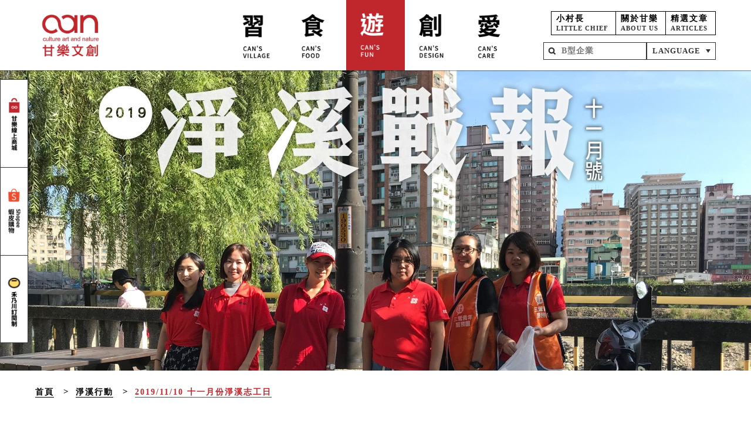

--- FILE ---
content_type: text/html; charset=utf-8
request_url: https://www.thecan.com.tw/tw/love/activeinfo/1876
body_size: 10361
content:

<!DOCTYPE html>
<html lang="zh-tw">
<head prefix="og: http://ogp.me/ns#">
    <meta charset="UTF-8">
        <link rel="amphtml" href="https://www.thecan.com.tw/amp/tw/love/activeinfo/1876" />
    <meta http-equiv="X-UA-Compatible" content="IE=Edge">
    <meta name="viewport" content="width=device-width, initial-scale=1">
    <meta name="format-detection" content="telephone=yes">
        <meta property="og:title" content="2019/11/10 十一月份淨溪志工日 | 淨溪行動 | 甘樂文創 | 甘之如飴，樂在其中" />
    <meta property="og:description" content="感謝 最關懷土地的企業好友DBS 星展銀行，在每個月的志工日都能準時出現，本月總共有三個不同的營業部門一起加入淨溪的行列囉！給這些最美的淨溪志工掌聲鼓勵鼓勵～～" />
    <meta property="og:image" content="https://www.thecan.com.tw/cdn/upload/image/20200108/7a1bbb3c-20e9-44a3-82f8-1b2fc21a76ca.jpg" />
    <meta itemprop="name" content="2019/11/10 十一月份淨溪志工日 | 淨溪行動 | 甘樂文創 | 甘之如飴，樂在其中" />
    <meta itemprop="description" content="感謝 最關懷土地的企業好友DBS 星展銀行，在每個月的志工日都能準時出現，本月總共有三個不同的營業部門一起加入淨溪的行列囉！給這些最美的淨溪志工掌聲鼓勵鼓勵～～" />
    <meta itemprop="image" content="https://www.thecan.com.tw/cdn/upload/image/20200108/7a1bbb3c-20e9-44a3-82f8-1b2fc21a76ca.jpg" />
    <meta name="twitter:card" content="2019/11/10 十一月份淨溪志工日 | 淨溪行動 | 甘樂文創 | 甘之如飴，樂在其中" />
    <meta name="twitter:title" content="2019/11/10 十一月份淨溪志工日 | 淨溪行動 | 甘樂文創 | 甘之如飴，樂在其中" />
    <meta name="twitter:description" content="感謝 最關懷土地的企業好友DBS 星展銀行，在每個月的志工日都能準時出現，本月總共有三個不同的營業部門一起加入淨溪的行列囉！給這些最美的淨溪志工掌聲鼓勵鼓勵～～" />
    <meta name="twitter:image:src" content="https://www.thecan.com.tw/cdn/upload/image/20200108/7a1bbb3c-20e9-44a3-82f8-1b2fc21a76ca.jpg" />

    <meta name="apple-mobile-web-app-title" content="甘樂文創 | 甘之如飴，樂在其中">
    <link href="https://www.thecan.com.tw/Content/images/fb_icon_120.jpg" rel="apple-touch-icon" />
    <link href="https://www.thecan.com.tw/Content/images/fb_icon_152.jpg" rel="apple-touch-icon" sizes="152x152" />
    <link href="https://www.thecan.com.tw/Content/images/fb_icon_167.jpg" rel="apple-touch-icon" sizes="167x167" />
    <link href="https://www.thecan.com.tw/Content/images/fb_icon_180.jpg" rel="apple-touch-icon" sizes="180x180" />
    <link href="https://www.thecan.com.tw/Content/images/fb_icon_192.jpg" rel="icon" sizes="192x192" />
    <link href="https://www.thecan.com.tw/Content/images/fb_icon_128.jpg" rel="icon" sizes="128x128" />
    <title>2019/11/10 十一月份淨溪志工日 | 淨溪行動 | 甘樂文創 | 甘之如飴，樂在其中</title>
    <meta name="title" content="2019/11/10 十一月份淨溪志工日 | 淨溪行動 | 甘樂文創 | 甘之如飴，樂在其中" />
    <meta name="keywords" content="三峽河,三峽老街,淨溪活動,星展銀行" />
    <meta name="description" content="感謝 最關懷土地的企業好友DBS 星展銀行，在每個月的志工日都能準時出現，本月總共有三個不同的營業部門一起加入淨溪的行列囉！給這些最美的淨溪志工掌聲鼓勵鼓勵～～" />
    <link rel="shortcut icon" href="/Content/images/favicon.ico" type="image/x-icon">
    <link rel="icon" href="/Content/images/favicon.ico" type="image/x-icon">

    <!-- css共用 start -->
    <link rel="stylesheet" href="/Content/Css/reset.css">
    
    <link rel="stylesheet" href="/Content/Css/swiper.css">
    <link rel="stylesheet" href="/Content/Css/module.css?v=20190717">
    <link rel="stylesheet" href="/Content/Css/frame.css">
    <!-- css 共用 end -->
    <link href="/Content/css/alertify.core.css" rel="stylesheet" />
    <link href="/Content/css/alertify.bootstrap.css" rel="stylesheet" />
    <link href="/Content/css/animations.css" rel="stylesheet" />
    <!--[if lte IE 9]>
      <link href="~/Content/css/animations-ie-fix.css" rel="stylesheet" />
      <![endif]-->
    <link href="/Content/css/style?v=d1DNjsXeR-OIkxlEfxDURTKr7CEazj8h4fUW-YZyEr81" rel="stylesheet"/>

    <script src="/Content/js/jquery-3.2.1.min.js"></script>

    
        <script type="application/ld+json">
    {
    "@context" : "http://schema.org",
    "@type" : "Article",
    "name" : "2019/11/10 十一月份淨溪志工日",
    "headline" : "2019/11/10 十一月份淨溪志工日",
    "datePublished" : "2020/01/08 16:30:00",
    "url" : "https://www.thecan.com.tw/tw/love/activeinfo/1876",
    "description" : "感謝 最關懷土地的企業好友DBS 星展銀行，在每個月的志工日都能準時出現，本月總共有三個不同的營業部門一起加入淨溪的行列囉！給這些最美的淨溪志工掌聲鼓勵鼓勵～～",
    "keywords" : "三峽河,三峽老街,淨溪活動,星展銀行",
    "image" : "https://www.thecan.com.tw/cdn/upload/image/20200108/7a1bbb3c-20e9-44a3-82f8-1b2fc21a76ca.jpg",
    "articleSection" : "淨溪行動",
    "articleBody" : "淨溪戰報 十一月號 2019.11.10天氣 /晴人數 / 15人時間 / 2小時成果 / 6袋感謝 最關懷土地的企業好友DBS 星展銀行，在每個月的志工日都能準時出現，本月總共有三個不同的營業部門一起加入淨溪的行列囉！給這些最美的淨溪志工掌聲鼓勵鼓勵～～＊下月淨溪時間：2019/12/08下午一點半唷！#三鶯青年志工日#每月第二週日#淨溪消業障",
    "author" : {
    "@type" : "Organization",
    "name" : "甘樂文創志業股份有限公司",
    "brand" : "甘樂文創 | 甘之如飴，樂在其中",
    "logo": "https://www.thecan.com.tw/Content/Image/header/footer__logo.png",
    "email" : "thecan2010@gmail.com",
    "telephone" : "02-26717090",
    "location" : {
    "@type" : "Place",
    "name" : "甘樂文創 | 甘之如飴，樂在其中",
    "address" : "新北市三峽區民權街84巷12-1號"
    },
    "address" : "新北市三峽區民權街84巷12-1號",
    "award" : "第二屆遠見雜誌社企之星、2014在地文化推廣貢獻獎、2013CSR台灣中小企業社會責任獎、2013文化部文創精品獎"
    },
    "publisher" : {
    "@type" : "Organization",
    "name" : "甘樂文創志業股份有限公司",
    "brand" : "甘樂文創 | 甘之如飴，樂在其中",
    "logo": {
    "@type": "ImageObject",
    "url":"https://www.thecan.com.tw/Content/Image/header/footer__logo.png"
    },
    "email" : "thecan2010@gmail.com",
    "telephone" : "02-26717090",
    "location" : {
    "@type" : "Place",
    "name" : "甘樂文創 | 甘之如飴，樂在其中",
    "address" : "新北市三峽區民權街84巷12-1號"
    },
    "address" : "新北市三峽區民權街84巷12-1號",
    "award" : "第二屆遠見雜誌社企之星、2014在地文化推廣貢獻獎、2013CSR台灣中小企業社會責任獎、2013文化部文創精品獎"
    }
    }
    </script>

    <script type="application/ld+json">
    {
      "@context": "https://schema.org",
      "@type": "BreadcrumbList",
      "itemListElement": [
            {
            "@type":"ListItem",
            "position": 1,
            "name":"淨溪行動",
                "item":"https://www.thecan.com.tw/tw/love/active"
            }
                ,
            {
            "@type":"ListItem",
            "position": 2,
            "name":"2019/11/10 十一月份淨溪志工日",
                "item":"https://www.thecan.com.tw/tw/love/activeinfo/1876"
            }
        ]
    }
</script>


    <!-- Global site tag (gtag.js) - Google Analytics -->
    <script async src="https://www.googletagmanager.com/gtag/js?id=UA-42242023-3"></script>
    <!-- Global site tag (gtag.js) - Google Analytics -->
    <script async src="https://www.googletagmanager.com/gtag/js?id=G-WZ09LT261P"></script>
    <script>
        window.dataLayer = window.dataLayer || [];
        function gtag() { dataLayer.push(arguments); }
        gtag('js', new Date());

        gtag('config', 'G-WZ09LT261P');
    </script>
    <script>
        window.dataLayer = window.dataLayer || [];
        function gtag() { dataLayer.push(arguments); }
        gtag('js', new Date());

        gtag('config', 'UA-42242023-3');

    </script>

</head>

<body>
    <header>
        <nav>
            <div class="nav__logo">
                <a id="header_logo" href="/">
                    <div class="logo-box"></div>
                </a>
            </div>
            <ul class="nav__menu">
                <div class="nav__option">
                    <div class="wrap">
                        <div class="other-link">
                            <div>
                                <a id="header_log" href="/tw/log">
                                    <h5>小村長</h5>
                                    <p>LITTLE CHIEF</p>
                                </a>
                            </div>
                            <div class="NavMiddleItem">
                                <a id="header_about" href="/tw/about">
                                    <h5>關於甘樂</h5>
                                    <p>ABOUT US</p>
                                </a>
                            </div>
                            <div>
                                <a id="header_about" href="/tw/articles">
                                    <h5>精選文章</h5>
                                    <p>ARTICLES</p>
                                </a>
                            </div>
                        </div>
                        <div class="search-box">
                            <form action="/tw/search">
                                <input type="text" name="keyword" maxlength="50" placeholder="B型企業">
                                <input id="header_search" type="submit" value="" class="submit">
                            </form>
                        </div>
                        <div class="select-box select-box_js">
                            <a href="javascript:;">LANGUAGE</a>
                            <ul class="select-box__list">
                                <li>
                                    <a href="/">繁體中文</a>
                                </li>
                                <li>
                                    <a href="/en">English</a>
                                </li>
                                
                            </ul>
                        </div>
                    </div>
                </div>
                <li class="">
                    <ul class="second-menu">
                        <li>
                            <a id="header_village_index" href="/tw/village">
                                <h3>合習聚落</h3>
                            </a>
                        </li>
                    </ul>
                    <a id="header_village" href="javascript:;">
                        <div class="menu-box">
                            <img src="/Content/Image/header/nav__menu1.png" alt="習 HAK-SIP VILLAGE">
                        </div>
                    </a>
                </li>
                <li class="">
                    <ul class="second-menu">
                        <li>
                            <a id="header_food_space" href="/tw/food/space">
                                <h3>甘樂食堂</h3>
                            </a>
                        </li>
                        <li>
                            <a id="header_food_tea" href="https://www.thecan.com.tw/tw/article/detail/28112">
                                <h3>甘樂茶事</h3>
                            </a>
                        </li>
                        <li>
                            <a id="header_food_hena" href="/tw/food/hena">
                                <h3>禾乃川</h3>
                            </a>
                        </li>
                    </ul>
                    <a href="javascript:;">
                        <div class="menu-box">
                            <img src="/Content/Image/header/nav__menu2.png" alt="食 CAN’S DELICIOUS">
                        </div>
                    </a>
                </li>
                <li class="active">
                    <ul class="second-menu">
                        <li>
                            <a id="header_tour_58" href="/tw/tour?cateId=58">
                                <h3>體驗遊程</h3>
                            </a>
                        </li>
                        <li>
                            <a id="header_tour_59" href="/tw/article/detail/28042">
                                <h3>秀川居</h3>
                            </a>
                        </li>
                        <li>
                            <a id="header_love_active" href="/tw/love/active">
                                <h3>淨溪行動</h3>
                            </a>
                        </li>
                    </ul>
                    <a id="header_tour" href="javascript:;">
                        <div class="menu-box">
                            <img src="/Content/Image/header/nav__menu3.png" alt="遊 FUN SANXIA">
                        </div>
                    </a>
                </li>
                <li class="">
                    <ul class="second-menu">
                        <li>
                            <a id="header_tour_58" href="/tw/creative2">
                                <h3>地方創生</h3>
                            </a>
                        </li>
                        <li>
                            <a id="header_creative_index" href="/tw/creative">
                                <h3>設計服務</h3>
                            </a>
                        </li>
                    </ul>
                    <a id="header_creative" href="javascript:;">
                        <div class="menu-box">
                            <img src="/Content/Image/header/nav__menu4.png" alt="創 DESIGN PROJECT">
                        </div>
                    </a>
                </li>
                <li class="">
                    <ul class="second-menu">
                        <li>
                            <a id="header_love_book" href="/tw/love/book">
                                <h3>小草書屋</h3>
                            </a>
                        </li>
                        <li>
                            <a id="header_article_236" href="/tw/article/detail/236">
                                <h3>職能學苑</h3>
                            </a>
                        </li>
                        <li>
                            <a id="header_article_1975" href="/tw/article/detail/1975">
                                <h3>烘焙坊</h3>
                            </a>
                        </li>
                    </ul>
                    <a href="javascript:;">
                        <div class="menu-box">
                            <img src="/Content/Image/header/nav__menu5.png" alt="愛 THE CAN CARE">
                        </div>
                    </a>
                </li>
            </ul>
        </nav>
        <div class="btn-menu m_show">
            <div></div>
        </div>
    </header>
    

<section class="container">
    <div class="inside-banner">
        <div class="photo-wrap">
            <img src="https://www.thecan.com.tw/cdn/upload/image/20201208/b79939fe-bea4-482b-a38d-ecc6ebf4907c.jpg" alt="2019/11/10 十一月份淨溪志工日">
        </div>
        <div class="more-link">
    <div class="btn-shop">
        <a id="sidemenu_91app" href="https://shop.thecan.com.tw/?utm_source=thecanweb&utm_medium=cpc&utm_campaign=botton_ec" target="_blank"></a>
    </div>
    <div class="btn-pinkoi">
        <a id="sidemenu_pinkoi" href="https://shopee.tw/hidekawa_thecan?categoryId=100629&entryPoint=ShopByPDP&itemId=20933335187" target="_blank"></a>
    </div>
    <div class="btn-hidekawa">
        <a id="sidemenu_hidekawa" href="https://hidekawa2015.cashier.ecpay.com.tw/" target="_blank"></a>
    </div>
</div>

    </div>
        <div class="crumb">
        <div class="layout">
            <ol>
                <li><a href="/">首頁</a></li>
                        <li><a href="/tw/love/active">淨溪行動</a></li>
                        <li><a class="active" href="#">2019/11/10 十一月份淨溪志工日</a></li>
            </ol>
        </div>
    </div>

    <div class="frame-text_1">
        <div class="layout">
            <div class="text-title">
                <h1>
                    2019/11/10 十一月份淨溪志工日
                </h1>
                        <div class="tag-area">

                <a href="/tw/search/tags?keyword=%E4%B8%89%E5%B3%BD%E6%B2%B3">#三峽河</a>
                <a href="/tw/search/tags?keyword=%E4%B8%89%E5%B3%BD%E8%80%81%E8%A1%97">#三峽老街</a>
                <a href="/tw/search/tags?keyword=%E6%B7%A8%E6%BA%AA%E6%B4%BB%E5%8B%95">#淨溪活動</a>
                <a href="/tw/search/tags?keyword=%E6%98%9F%E5%B1%95%E9%8A%80%E8%A1%8C">#星展銀行</a>
        </div>

            </div>
            <div class="text-inside">
                <p>淨溪戰報 十一月號 2019.11.10<br/>天氣 /晴<br/>人數 / 15人<br/>時間 / 2小時<br/>成果 / 6袋</p><p><br/></p><p>感謝 最關懷土地的企業好友<a href="https://www.facebook.com/dbs.tw/" target="_self">DBS 星展銀行</a>，在每個月的志工日都能準時出現，本月總共有三個不同的營業部門一起加入淨溪的行列囉！給這些最美的淨溪志工掌聲鼓勵鼓勵～～</p><p><br/></p><p>＊下月淨溪時間：2019/12/08下午一點半唷！<br/>#三鶯青年志工日<br/>#每月第二週日<br/>#淨溪消業障</p><p><br/></p><p><img src="https://www.thecan.com.tw/cdn/upload/image/20200108/1629211823401.jpg" title="淨溪戰報20191110.jpg"/></p><p><img src="https://www.thecan.com.tw/cdn/upload/image/20200108/1629228536254.JPG" title="IMG_0675.JPG"/></p><p><img src="https://www.thecan.com.tw/cdn/upload/image/20200108/1629228536254.JPG" title="IMG_0678.JPG"/></p><p><img src="https://www.thecan.com.tw/cdn/upload/image/20200108/1629222108186.JPG" title="IMG_0681.JPG"/></p><p><img src="https://www.thecan.com.tw/cdn/upload/image/20200108/1629239008008.JPG" title="IMG_0683.JPG"/></p><p><img src="https://www.thecan.com.tw/cdn/upload/image/20200108/1629236720861.JPG" title="IMG_0685.JPG"/></p><p><img src="https://www.thecan.com.tw/cdn/upload/image/20200108/1629247378879.JPG" title="IMG_0689.JPG"/></p><p><img src="https://www.thecan.com.tw/cdn/upload/image/20200108/1629247349161.JPG" title="IMG_0690.JPG"/></p><p><img src="https://www.thecan.com.tw/cdn/upload/image/20200108/1629247035363.JPG" title="IMG_0693.JPG"/></p><p><img src="https://www.thecan.com.tw/cdn/upload/image/20200108/1629253492320.JPG" title="IMG_0696.JPG"/></p><p><br/></p>
            </div>
                <div class="share-box">
        <div class="share-title">
            <img src="/Content/Image/icon/share-title.png" alt="分享這篇文章">
        </div>
        <div>
            <a id="share_article_fb" href="javascript: void(window.open(&#39;https://www.facebook.com/sharer.php?u=&#39;.concat(encodeURIComponent(location.href)) ));">
                <img src="/Content/Image/icon/share-fb.png" alt="分享至facebook">
            </a>
            <a id="share_article_line" href="http://line.me/R/msg/text/?2019/11/10 十一月份淨溪志工日%0D%0A%0D%0Ahttps://www.thecan.com.tw/" target="_blank">
                <img src="/Content/Image/icon/share-line.png" alt="分享至line">
            </a>
        </div>
    </div>

        </div>
    </div>
    <div class="frame-form_2">
        <div class="layout">
            <div class="content">
                <a href="/tw/Online/Booking?type=fun" class="bookingBtn">
                    <div class="bookingTravelImage"></div>
                </a>
                
            </div>
        </div>
    </div>
    <div class="frame-wanted_3">
            <div class="layout">
        <div class="in-title">
            <h2>你可能也喜歡</h2>
            <h3>最受歡迎商品、體驗報乎你知</h3>
        </div>
        <div class="content">
                <div class="item">
                    <div class="detail">
                        <div class="image-box">
                            <img src="https://www.thecan.com.tw/cdn/upload/image/20230202/01dbc9b6-6ce1-46f5-9281-e85d9cf59aa3.jpg" alt="焙炒青仁黑豆茶">
                        </div>
                        <div class="text-area">
                            <h4>焙炒青仁黑豆茶</h4>
                            <h5>低卡無咖啡因的養生茶飲首選，全新包裝清新再上市！嚴...</h5>
                                    <div class="tag-area">

                <a href="/tw/search/tags?keyword=%E5%8C%85%E8%A3%9D%E8%A8%AD%E8%A8%88">#包裝設計</a>
                <a href="/tw/search/tags?keyword=%E7%A6%BE%E4%B9%83%E5%B7%9D">#禾乃川</a>
        </div>

                        </div>
                    </div>
                    <div class="link-box">
                        <a href="/tw/creative/detail/3707">
                            <p>深入瞭解</p>
                        </a>
                    </div>
                </div>
                <div class="item">
                    <div class="detail">
                        <div class="image-box">
                            <img src="https://www.thecan.com.tw/cdn/upload/image/20201228/19df81b0-af94-497d-b1ae-40d72aee1a16.jpg" alt="蜜黑豆">
                        </div>
                        <div class="text-area">
                            <h4>蜜黑豆</h4>
                            <h5>甜蜜蜜上市，富有滿滿花青素，營養又美味!</h5>
                                    <div class="tag-area">

                <a href="/tw/search/tags?keyword=%E5%8F%B0%E7%81%A3%E5%A4%A7%E8%B1%86">#台灣大豆</a>
                <a href="/tw/search/tags?keyword=%E5%81%A5%E5%BA%B7%E7%BE%8E%E5%91%B3">#健康美味</a>
                <a href="/tw/search/tags?keyword=%E7%A6%BE%E4%B9%83%E5%B7%9D%E5%9C%8B%E7%94%A2%E8%B1%86%E8%A3%BD%E6%89%80">#禾乃川國產豆製所</a>
                <a href="/tw/search/tags?keyword=%E8%9C%9C%E9%BB%91%E8%B1%86">#蜜黑豆</a>
                <a href="/tw/search/tags?keyword=%E8%9C%9C%E9%BB%83%E8%B1%86">#蜜黃豆</a>
                <a href="/tw/search/tags?keyword=%E5%85%A8%E7%B4%A0%E7%94%9C%E5%93%81">#全素甜品</a>
                <a href="/tw/search/tags?keyword=%E9%A4%8A%E7%94%9F%E7%94%9C%E5%93%81">#養生甜品</a>
        </div>

                        </div>
                    </div>
                    <div class="link-box">
                        <a href="/tw/food/henaInfo/3022">
                            <p>深入瞭解</p>
                        </a>
                    </div>
                </div>
                <div class="item">
                    <div class="detail">
                        <div class="image-box">
                            <img src="https://www.thecan.com.tw/cdn/upload/image/20181110/d750b38a-817a-42a9-ba66-f5f53c5c62f4.jpg" alt="禾乃川國產豆製所">
                        </div>
                        <div class="text-area">
                            <h4>禾乃川國產豆製所</h4>
                            <h5>社區二度就業家長及青少年投入生命製作的安心豆製品，...</h5>
                                    <div class="tag-area">

                <a href="/tw/search/tags?keyword=%E7%A6%BE%E4%B9%83%E5%B7%9D%E5%9C%8B%E7%94%A2%E8%B1%86%E8%A3%BD%E6%89%80">#禾乃川國產豆製所</a>
                <a href="/tw/search/tags?keyword=%E8%89%AF%E9%A3%9F%E5%BA%97%E9%8B%AA">#良食店鋪</a>
                <a href="/tw/search/tags?keyword=%E4%BA%8C%E5%BA%A6%E5%B0%B1%E6%A5%AD">#二度就業</a>
                <a href="/tw/search/tags?keyword=%E8%B1%86%E6%BC%BF%E5%BA%97">#豆漿店</a>
                <a href="/tw/search/tags?keyword=100%25%E5%9C%8B%E7%94%A2%E5%A4%A7%E8%B1%86">#100%國產大豆</a>
                <a href="/tw/search/tags?keyword=%E9%9D%9E%E5%9F%BA%E6%94%B9%E9%BB%83%E8%B1%86">#非基改黃豆</a>
                <a href="/tw/search/tags?keyword=%E7%94%A2%E9%8A%B7%E5%B1%A5%E6%AD%B7">#產銷履歷</a>
                <a href="/tw/search/tags?keyword=%E5%9C%A8%E5%9C%B0%E5%B0%8F%E8%BE%B2">#在地小農</a>
        </div>

                        </div>
                    </div>
                    <div class="link-box">
                        <a href="/tw/village/detail/99">
                            <p>深入瞭解</p>
                        </a>
                    </div>
                </div>
        </div>
    </div>

    </div>
    
</section>
    <div class="light-box map-box_js">
        <div class="content">
            <div class="map-box">
                <iframe src="https://www.google.com/maps/embed?pb=!1m18!1m12!1m3!1d3617.9454479692345!2d121.3669274148873!3d24.93392824845001!2m3!1f0!2f0!3f0!3m2!1i1024!2i768!4f13.1!3m3!1m2!1s0x34681bee261e3791%3A0x359bebed9ec59bbd!2zMjM35paw5YyX5biC5LiJ5bO95Y2A5Lit5bGx6LevMTPlt7c!5e0!3m2!1szh-TW!2stw!4v1534738727062"
                        frameborder="0" style="border:0" allowfullscreen></iframe>
            </div>
            <a href="javascript:;" class="btn-close btn-close_js"></a>
        </div>
    </div>


    <div class="light-box sub-box_js">
        <div class="content">
            <div class="send-box">
                <h2>
                    謝謝你的訂閱
                    <br>
                    <span>THANK YOU</span>
                </h2>
                <h3>
                    用文化創意為三峽注入活力，
                    <br> 用行動改變家鄉孩子的生命！
                </h3>
                <div class="link-box">
                    <a href="/">
                        <p>回到首頁</p>
                    </a>
                </div>
                <a href="javascript:;" class="btn-close btn-close_js"></a>
            </div>
        </div>
    </div>
    <div class="light-box send-box_js">
        <div class="content">
            <div class="send-box">
                <h2>
                    感謝你
                    <br>
                    <span>THANK YOU</span>
                </h2>
                <h3>
                    謝謝你的耐心填寫，
                    <br>我們將會盡速處理並回覆
                </h3>
                <div class="link-box">
                    <a href="/">
                        <p>回到首頁</p>
                    </a>
                </div>
                <a href="javascript:;" class="btn-close btn-close_js"></a>
            </div>
        </div>
    </div>
    <!-- 置頂按鍵 -->
    <aside class="fixed_btn-top">
        <div class="layout">
            <a href="javascript:;"></a>
        </div>
    </aside>
    <footer>
        <div class="layout">
            
            <div class="footer-link">
                <div class="item">
                    <div class="logo-box"></div>
                </div>
                <div class="item">
                    <h3>訂閱 SUBCRIBE US</h3>
                    <div class="content frame-subscription">
                        <form action="/tw/home/Epaper" method="post" enctype="multipart/form-data">
                            <input name="__RequestVerificationToken" type="hidden" value="G_aqN6MkfpusScW6H7aYLw8oVl4OpKvy6HcybpbdTQmAGtqTGOYT9ZgYKsmef8c6ig7mdBXLrVawB7VdPrG7U4D_RaoMZ-eVH-dTBaw5QTE1" />
                            <div class="box">
                                <div class="label flex1">希望我們怎麼稱呼您？</div>
                                <input class="flex1" type="text" id="txt_epaper_name" name="name" maxlength="20" placeholder="稱呼">
                            </div>
                            <div class="box">
                                <div class="box flex1">
                                    <div class="">
                                        <label for="txt_epaper_gender1" class="label">男</label>
                                        <input type="radio" id="txt_epaper_gender1" name="gender" value="男">
                                    </div>
                                    <div class="">
                                        <label for="txt_epaper_gender2" class="label">女</label>
                                        <input type="radio" id="txt_epaper_gender2" name="gender" value="女">
                                    </div>
                                </div>
                                <div class="box flex1">
                                    <div class="label flex1">年齡</div>
                                    <div class="flex3">
                                        <select id="ddl_epaper_age" class="select classic" name="age">
                                            <option value="">請選擇...</option>
                                            <option value="18-24歲">18-24歲</option>
                                            <option value="25-34歲">25-34歲</option>
                                            <option value="35-44歲">35-44歲</option>
                                            <option value="45-54歲">45-54歲</option>
                                            <option value="55-64歲">55-64歲</option>
                                            <option value="65歲以上">65歲以上</option>
                                        </select>
                                    </div>
                                    
                                </div>

                            </div>
                            <div class="box">
                                <input type="email" id="txt_epaper_email" name="email" maxlength="200" placeholder="Email">
                            </div>
                            <input id="btn_send_epaper" type="submit" value="訂閱" class="submit">
                        </form>
                    </div>
                </div>
                <div class="item">
                    <h3>聯絡 CONTACT US</h3>
                    <div class="box">
                        <h4>甘樂文創志業股份有限公司</h4>
                    </div>
                    <div class="box">
                        <a href="https://goo.gl/maps/iXauUzgtvUF2" target="_blank">237-41新北市三峽區中山路30號B1（三峽區公所正對面）</a>
                        <span>（合習聚落請導航新北市三峽區中山路13巷）</span>
                    </div>
                    <div class="box">
                        
                        <a id="footer_tel" href="tel:+886226717090">總部、文旅 02 2671 7090</a><br />
                        <a id="footer_tel2" href="tel:+886226731857">食堂 02 2673 1857</a>
                    </div>
                    <div class="box">
                        <a id="footer_email" href="mailto:thecan2010@gmail.com">thecan2010@gmail.com</a>
                    </div>
                    <div class="social-icon">
                        <div>
                            <a id="footer_share_fb" href="https://www.facebook.com/thecan.tw/" target="_blank">
                                <img src="/Content/Image/header/social-fb.png" alt="facebook">
                            </a>
                        </div>
                        <div>
                            <a id="footer_share_ig" href="https://www.instagram.com/thecan2010/" target="_blank">
                                <img src="/Content/Image/header/social-ig.png" alt="instagram">
                            </a>
                        </div>
                        <div>
                            <a id="footer_share_youtube" href="https://www.youtube.com/channel/UC6nRhp3cT-xW7uk8poeUenQ" target="_blank">
                                <img src="/Content/Image/header/social-yt.png" alt="youtube">
                            </a>
                        </div>
                        <div>
                            <a id="footer_share_line" href="https://line.me/R/ti/p/%40pag3095y" target="_blank">
                                <img src="/Content/Image/header/social-line.png" alt="line">
                            </a>
                        </div>
                    </div>
                </div>
                <div class="item">
                    <h3>服務 VISIT US</h3>
                    <div class="box">
                        <a id="footer_village" href="/tw/village">合習聚落</a>
                    </div>
                    <div class="box">
                        <a id="footer_food_space" href="/tw/food/space">甘樂食堂</a>
                    </div>
                    <div class="box">
                        <a id="footer_food_tea" href="https://www.thecan.com.tw/tw/article/detail/28112">甘樂茶事</a>
                    </div>
                    <div class="box">
                        <a id="footer_food_hena" href="/tw/food/hena">禾乃川國產豆製所</a>
                    </div>
                    <div class="box">
                        <a id="footer_tour" href="/tw/tour">甘樂文旅</a>
                    </div>
                    <div class="box">
                        <a id="footer_creative" href="/tw/creative">設計創生</a>
                    </div>

                </div>
                <div class="item">
                    <h3>關於 ABOUT US</h3>
                    <div class="box">
                        <a id="footer_about" href="/tw/about">關於我們</a>
                    </div>
                    <div class="box">
                        <a id="footer_197" href="/tw/article/detail/197">夥伴招募</a>
                    </div>
                    <div class="box">
                        <a href="/tw/article/detail/28520">永續報告書</a>
                    </div>
                    <div class="box">
                        <a href="https://www.thecan.com.tw/tw/creative/detail/2451">設計型錄</a>
                    </div>
                    <div class="box">
                        <a href="https://www.thecan.com.tw/tw/article/detail/2126">社創良品採購型錄</a>
                    </div>
                </div>

            </div>
            <h5>Copyright © 2021 甘樂文創志業股份有限公司- All Rights Reserved.</h5>
        </div>
    </footer>
    <!-- js 共用 start -->
    
    <script src="/Content/Scripts/swiper.min.js"></script>
    <script src="/Content/Scripts/module.js?v=20210311"></script>
    <script src="https://www.youtube.com/iframe_api"></script>
    <!-- js 共用 end -->
    <script src="/Content/js/bootstrap.bundle.min.js"></script>
    <script src="/Content/js/alertify.min.js"></script>
    <script src="/Content/js/main?v=fLfn_VPRF61WGg1z_00n_yUuVup8fc-18OZdmPg8BOA1"></script>


                
    <script>
        $(function () {
            HomeUrl = '/';
            if ($(window).width() > 1920) {
                var resizeTimer;

                $(window).resize(function () {
                    clearTimeout(resizeTimer);
                    resizeTimer = setTimeout(function () {
                        resizeWindow();
                    },10);
                });
                resizeWindow();
            }
        });
        function resizeWindow() {
            var w = $(window).width();
            if (w > 1920) {
                var w2 = (w / 1920);
                $("body").css({ "transform": "scale(" + w2 + ")", "transform-origin": "center top", "opacity": "1" });
            } else {
                $("body").css({ "transform": "", "transform-origin": "", "opacity": "1" });
            }
        }
    </script>
    
</body>
</html>

--- FILE ---
content_type: text/css
request_url: https://www.thecan.com.tw/Content/Css/frame.css
body_size: 6965
content:
@charset "UTF-8";
/* -----------------
頁面主畫面-最上方(背景為影片或照片輪播)
----------------- */
.main-view {
  width: 100%;
  height: 560px;
  position: relative; }
  @media screen and (min-width: 768px) and (max-width: 1023.97px) {
    .main-view .change_img {
      width: 150%; } }

.main-view_bg {
  width: 100%;
  height: 100%;
  top: 0;
  position: absolute;
  overflow: hidden; }
  @media screen and (min-width: 1279.98px) {
    .main-view_bg .change_img {
      transform: translateY(-25%); } }

.video-wrap {
  width: 150%;
  height: 300%;
  position: absolute;
  top: 0;
  bottom: 0;
  left: -25%;
  margin: auto; }
  @media screen and (max-width: 1023.97px) {
    .video-wrap {
      width: 350%;
      left: -125%; } }
  .video-wrap video {
    width: 100%;
    height: 100%; }

.main-view_text {
  width: 90%;
  min-width: 310px;
  height: 100%;
  margin: 0 auto;
  text-align: center;
  font-size: 0;
  position: relative;
  z-index: 2; }
  .main-view_text::before {
    content: '';
    width: 0;
    height: 100%;
    display: inline-block;
    vertical-align: middle; }
  .main-view_text .wrap {
    display: inline-block;
    vertical-align: middle; }
  .main-view_text h2 {
    font-size: 16px;
    line-height: 24px;
    letter-spacing: 1px;
    color: #fff; }
  .main-view_text h5 {
    font-size: 16px;
    line-height: 24px;
    letter-spacing: 1px;
    color: #fff; }

.main-title {
  width: 310px;
  margin: 0 auto 18px; }

.main-content {
  margin: 0 0 36px; }

.btn-video {
  width: 80px;
  height: 80px;
  background: rgba(255, 255, 255, 0.8);
  border-radius: 50%;
  margin: 0 auto 12px;
  position: relative;
  cursor: pointer; }
  .btn-video:hover::before {
    border-color: transparent transparent transparent #fff; }
  .btn-video:hover::after {
    border-width: 40px; }
  .btn-video::before {
    content: '';
    width: 0;
    height: 0;
    border-width: 12px 0 12px 16px;
    border-style: solid;
    border-color: transparent transparent transparent #333;
    position: absolute;
    top: 0;
    bottom: 0;
    margin: auto;
    right: 0;
    left: 0;
    transition: 0s .1s; }
  .btn-video::after {
    content: '';
    width: 100%;
    height: 100%;
    border-radius: 50%;
    border-width: 0;
    border-style: solid;
    border-color: #bf272d;
    box-sizing: border-box;
    transition: .3s;
    display: block; }

.more-link {
  width: 48px;
  height: 450px;
  position: fixed;
  top: 0;
  bottom: 0;
  left: 0;
  margin: auto;
  background: #fff;
  border: 1px solid #333;
  box-sizing: border-box;
  z-index: 50; }
  @media screen and (max-width: 1023.97px) {
    .more-link {
      width: calc(100% - 41px);
      height: 42px;
      top: auto;
      font-size: 0; } }
  @media screen and (max-width: 1023.97px) and (min-width: 768px) and (max-width: 1023.97px) {
    .more-link {
      width: 48px;
      height: 400px;
      top: 0; } }
  .more-link div {
    width: 100%;
    height: 33.333%;
    transition: .2s; }
    @media screen and (max-width: 1023.97px) {
      .more-link div {
        width: 33.333%;
        height: 100%;
        display: inline-block;
        vertical-align: middle; } }
  @media screen and (max-width: 1023.97px) and (min-width: 768px) and (max-width: 1023.97px) {
    .more-link div {
      width: 100%;
      height: 33.333%; } }
    .more-link div:hover {
      background-position-y: 0; }
  .more-link a {
    width: 100%;
    height: 100%;
    display: block; }
  .more-link .btn-pinkoi {
    background: url(../Image/title/btn-shopee.png) no-repeat 50%/contain;
    border-width: 1px 0 0 0;
    border-style: solid;
    border-color: #333;
    box-sizing: border-box; }
    @media screen and (max-width: 1023.97px) {
      .more-link .btn-pinkoi {
        background: url(../Image/title/btn-shopee_m.png) no-repeat 50%/contain;
        border-width: 0 0 0 1px; } }
  @media screen and (max-width: 1023.97px) and (min-width: 768px) and (max-width: 1023.97px) {
    .more-link .btn-pinkoi {
      background: url(../Image/title/btn-shopee.png) no-repeat 50%/contain;
      border-width: 1px 0 0 0; } }
  .more-link .btn-shop {
    background: url(../Image/title/btn-shop.png) no-repeat 50%/contain; }
    @media screen and (max-width: 1023.97px) {
      .more-link .btn-shop {
        background: url(../Image/title/btn-shop_m.png) no-repeat 50%/contain; } }
  @media screen and (max-width: 1023.97px) and (min-width: 768px) and (max-width: 1023.97px) {
    .more-link .btn-shop {
      background: url(../Image/title/btn-shop.png) no-repeat 50%/contain; } }
  .more-link .btn-hidekawa {
    background: url(../Image/title/btn-hidekawa.png) no-repeat 50%/contain;
    border-width: 1px 0 0 0;
    border-style: solid;
    border-color: #333;
    box-sizing: border-box; }
    @media screen and (max-width: 1023.97px) {
      .more-link .btn-hidekawa {
        background: url(../Image/title/btn-hidekawa_m.png) no-repeat 50%/contain;
        border-width: 0 0 0 1px; } }
  @media screen and (max-width: 1023.97px) and (min-width: 768px) and (max-width: 1023.97px) {
    .more-link .btn-hidekawa {
      background: url(../Image/title/btn-hidekawa.png) no-repeat 50%/contain;
      border-width: 1px 0 0 0; } }

/* -----------------
商品內頁面主畫面-最上方(照片)
----------------- */
.inside-banner {
  width: 100%;
  padding-bottom: 40%;
  overflow: hidden;
  position: relative; }
  @media screen and (max-width: 1023.97px) {
    .inside-banner {
      padding-bottom: 80%; } }
  @media screen and (max-width: 1023.97px) and (min-width: 768px) and (max-width: 1023.97px) {
    .inside-banner {
      padding-bottom: 40%; } }

.photo-wrap {
  width: 100%;
  position: absolute;
  top: 0;
  left: 0; }
  @media screen and (max-width: 1023.97px) {
    .photo-wrap {
      width: 200%;
      transform: translate(-25%); } }
  @media screen and (max-width: 1023.97px) and (min-width: 768px) and (max-width: 1023.97px) {
    .photo-wrap {
      width: 100%;
      transform: translate(0); } }

/* -----------------
快速連結
----------------- */
.fast-link {
  padding: 24px 0;
  background: #bf272d; }
  .fast-link .content {
    text-align: center; }
  .fast-link .item {
    display: inline-block;
    vertical-align: middle;
    margin: 12px 36px; }
    @media screen and (max-width: 1023.97px) {
      .fast-link .item {
        margin: 8px; } }
  .fast-link .link-box a {
    border-width: 1px;
    width: 200px;
    padding: 0; }
    .fast-link .link-box a:hover {
      border-color: #fff; }
    @media screen and (max-width: 1023.97px) {
      .fast-link .link-box a {
        padding: 0 18px; } }

/* -----------------
麵包屑
----------------- */
.crumb {
  padding: 24px 0; }
  .crumb li {
    display: inline-block;
    vertical-align: middle; }
    .crumb li a {
      font-size: 14px;
      font-weight: bold;
      line-height: 24px;
      letter-spacing: 2px;
      color: #000;
      position: relative; }
      .crumb li a::before {
        content: '';
        width: 100%;
        height: 1px;
        background: #000;
        position: absolute;
        left: 0;
        bottom: -2px; }
      .crumb li a.active {
        color: #bf272d; }
        .crumb li a.active::before {
          background: #bf272d; }
  .crumb li + li::before {
    content: '>';
    font-size: 15px;
    font-weight: bold;
    line-height: 25px;
    color: #000;
    margin: 0 12px; }
    @media screen and (max-width: 1023.97px) {
      .crumb li + li::before {
        margin: 0 4px; } }

/* -----------------
模組-主要介紹_一列區塊2
----------------- */
.frame-article_2 {
  font-size: 0;
  padding: 48px 0; }
  @media screen and (max-width: 1023.97px) {
    .frame-article_2 {
      padding: 36px 0; } }
  .frame-article_2 .h2 {
    font-size: 36px;
    line-height: 42px;
    letter-spacing: 1px;
    color: #bf272d;
    margin: 0 0 24px; }
  .frame-article_2 .h3 {
    font-size: 18px;
    line-height: 25px;
    letter-spacing: 1px;
    color: #000;
    margin: 0 0 12px; }
  .frame-article_2 .h4 {
    font-size: 15px;
    line-height: 22px;
    letter-spacing: 2px;
    color: #000; }
  .frame-article_2 h5 {
    font-size: 20px;
    line-height: 28px;
    letter-spacing: 2px;
    color: #000;
    margin: 0 0 12px; }
  .frame-article_2 h6 {
    font-size: 13px;
    line-height: 20px;
    letter-spacing: 2px;
    color: #000; }
  .frame-article_2 .content {
    width: 50%;
    display: inline-block;
    vertical-align: top;
    padding: 0 48px;
    box-sizing: border-box;
    margin: 36px 0;
    font-size: initial; }
    @media screen and (max-width: 1279.97px) and (min-width: 1023.98px) {
      .frame-article_2 .content {
        padding: 0 24px;
        margin: 24px 0; } }
    @media screen and (max-width: 1023.97px) {
      .frame-article_2 .content {
        width: 100%;
        padding: 0;
        margin: 18px 0; } }
  .frame-article_2 .item {
    width: 100%;
    position: relative; }
  .frame-article_2 .image-box {
    padding-bottom: 70%; }
  .frame-article_2 .type {
    width: 100px;
    position: absolute;
    top: 48px;
    left: 36px; }
  .frame-article_2 .text-area {
    padding: 24px 174px 24px 24px;
    box-sizing: border-box;
    position: relative; }
    @media screen and (max-width: 1023.97px) {
      .frame-article_2 .text-area {
        padding: 18px 12px; } }
  .frame-article_2 .link {
    width: 150px;
    position: absolute;
    top: 0;
    right: 0;
    text-align: center; }
    @media screen and (max-width: 1023.97px) {
      .frame-article_2 .link {
        width: 100%;
        position: static;
        font-size: 0;
        margin: 12px 0 0;
        border-right: 1px solid #bf272d;
        text-align: right; } }
    .frame-article_2 .link a {
      width: 100%;
      height: 60px;
      display: inline-block;
      border-width: 0 1px 1px 1px;
      border-style: solid;
      border-color: #bf272d;
      box-sizing: border-box;
      transition: .4s; }
      @media screen and (max-width: 1023.97px) {
        .frame-article_2 .link a {
          width: 50%;
          border-width: 1px 0 1px 1px;
          text-align: center;
          height: 48px; } }
      .frame-article_2 .link a:hover {
        background: #bf272d; }
        .frame-article_2 .link a:hover::after {
          border-color: transparent #fff; }
        .frame-article_2 .link a:hover p {
          color: #fff; }
      .frame-article_2 .link a::after {
        content: '';
        width: 0;
        height: 0;
        border-width: 6px 0 6px 10px;
        border-style: solid;
        border-color: transparent #bf272d;
        display: inline-block;
        vertical-align: middle;
        margin: 0 0 0 8px;
        transition: .4s; }
    .frame-article_2 .link p {
      font-size: 16px;
      font-weight: bold;
      line-height: 60px;
      letter-spacing: 2px;
      color: #000;
      display: inline-block;
      vertical-align: middle;
      transition: .4s; }
      @media screen and (max-width: 1023.97px) {
        .frame-article_2 .link p {
          line-height: 50px; } }
  .frame-article_2 .wrap {
    position: relative; }
  .frame-article_2.special .text-area {
    width: 80%;
    padding: 24px 72px 24px 24px;
    position: static;
    background: #fff; }
    @media screen and (max-width: 1279.97px) and (min-width: 1023.98px) {
      .frame-article_2.special .text-area {
        width: 90%; } }
    @media screen and (max-width: 1023.97px) {
      .frame-article_2.special .text-area {
        width: 100%;
        padding: 24px; } }
  .frame-article_2.special .link {
    background: #fff; }
    @media screen and (max-width: 1023.97px) {
      .frame-article_2.special .link {
        margin: 16px 0 0; } }

/* -----------------
模組-TAG推薦_一列區塊3
----------------- */
.frame-wanted_3 {
  padding: 48px 0; }
  @media screen and (max-width: 1023.97px) {
    .frame-wanted_3 {
      padding: 36px 0; } }
  .frame-wanted_3 h4 {
    font-size: 16px;
    line-height: 20px;
    letter-spacing: 1px;
    color: #bf272d;
    height: 40px;
    overflow: hidden; }
  .frame-wanted_3 h5 {
    font-size: 14px;
    line-height: 18px;
    letter-spacing: 1px;
    color: #333;
    height: 54px;
    overflow: hidden;
    margin: 8px 0 0; }
  .frame-wanted_3 .content {
    width: 80%;
    margin: 0 auto;
    font-size: 0; }
    @media screen and (max-width: 1279.97px) and (min-width: 1023.98px) {
      .frame-wanted_3 .content {
        width: 100%; } }
    @media screen and (max-width: 1023.97px) {
      .frame-wanted_3 .content {
        width: 100%; } }
  .frame-wanted_3 .item {
    width: 33.3%;
    display: inline-block;
    vertical-align: middle;
    font-size: initial;
    padding: 0 24px;
    box-sizing: border-box; }
    @media screen and (max-width: 1023.97px) {
      .frame-wanted_3 .item {
        width: 100%;
        margin: 24px 0; } }
  @media screen and (max-width: 1023.97px) and (min-width: 768px) and (max-width: 1023.97px) {
    .frame-wanted_3 .item {
      width: 50%; } }
  .frame-wanted_3 .detail {
    width: 100%;
    padding: 0 36px;
    box-sizing: border-box;
    border: 1px solid #ccc;
    background: #fff; }
  .frame-wanted_3 .tag-area {
    margin: 12px 0 32px; }
  .frame-wanted_3 .image-box {
    padding-bottom: 100%;
    margin: 0 0 12px; }
    .frame-wanted_3 .image-box img {
      width: 150%;
      left: -25%; }
  .frame-wanted_3 .link-box {
    text-align: right; }
    @media screen and (max-width: 1023.97px) {
      .frame-wanted_3 .link-box a {
        width: 100%;
        background: #bf272d; } }
    @media screen and (max-width: 1023.97px) {
      .frame-wanted_3 .link-box a::after {
        border-color: transparent #fff; } }
    @media screen and (max-width: 1023.97px) {
      .frame-wanted_3 .link-box p {
        color: #fff; } }

/* -----------------
模組-大圖展示_一列區塊1
----------------- */
.frame-photo_1 {
  padding: 48px 0; }
  @media screen and (max-width: 1023.97px) {
    .frame-photo_1 {
      padding: 36px 0; } }
  .frame-photo_1 .content {
    padding: 0 64px;
    box-sizing: border-box;
    position: relative; }
    @media screen and (max-width: 1023.97px) {
      .frame-photo_1 .content {
        padding: 0 16px; } }
  .frame-photo_1 .wrap {
    overflow: hidden; }
  .frame-photo_1 .item {
    width: 100%; }
  .frame-photo_1 .image-box {
    padding-bottom: 56.2%; }

/* -----------------
模組-圖文介紹_一列區塊1
----------------- */
.frame-slider_1 {
  padding: 48px 0; }
  @media screen and (max-width: 1023.97px) {
    .frame-slider_1 {
      padding: 36px 0; } }
  .frame-slider_1 h4 {
    font-size: 24px;
    line-height: 30px;
    letter-spacing: 2px;
    color: #000;
    height: 60px;
    overflow: hidden;
    margin: 0 0 18px; }
  .frame-slider_1 h5 {
    font-size: 18px;
    line-height: 25px;
    letter-spacing: 3px;
    color: #bf272d;
    height: 50px;
    overflow: hidden;
    margin: 0 0 24px; }
  .frame-slider_1 h6 {
    font-size: 14px;
    line-height: 22px;
    letter-spacing: 2px;
    color: #000;
    height: 110px;
    overflow: hidden;
    margin: 0 0 12px; }
  .frame-slider_1 .content {
    padding: 0 64px;
    box-sizing: border-box;
    position: relative; }
    @media screen and (max-width: 1023.97px) {
      .frame-slider_1 .content {
        padding: 0 16px; } }
  .frame-slider_1 .wrap {
    overflow: hidden; }
  .frame-slider_1 .item {
    position: relative; }
  .frame-slider_1 .image-wrap {
    width: 60%; }
    @media screen and (max-width: 1023.97px) {
      .frame-slider_1 .image-wrap {
        width: 100%; } }
  .frame-slider_1 .image-box {
    padding-bottom: 60%; }
    @media screen and (max-width: 1279.97px) and (min-width: 1023.98px) {
      .frame-slider_1 .image-box {
        padding-bottom: 75%; } }
  .frame-slider_1 .text-area {
    width: 40%;
    height: 100%;
    position: absolute;
    top: 0;
    right: 0;
    border: 1px solid #ccc;
    box-sizing: border-box;
    padding: 0 48px;
    font-size: 0;
    background: #fff; }
    @media screen and (max-width: 1279.97px) and (min-width: 1023.98px) {
      .frame-slider_1 .text-area {
        padding: 0 24px; } }
    @media screen and (max-width: 1023.97px) {
      .frame-slider_1 .text-area {
        width: 100%;
        position: static;
        padding: 12px; } }
    .frame-slider_1 .text-area::before {
      content: '';
      width: 0;
      height: 100%;
      display: inline-block;
      vertical-align: middle; }
    .frame-slider_1 .text-area .box {
      display: inline-block;
      vertical-align: middle; }
  .frame-slider_1 .link-box a {
    border-width: 1px; }
    @media screen and (max-width: 1023.97px) {
      .frame-slider_1 .link-box a {
        width: 100%;
        background: #bf272d; } }
    @media screen and (max-width: 1023.97px) {
      .frame-slider_1 .link-box a::after {
        border-color: transparent #fff; } }
  @media screen and (max-width: 1023.97px) {
    .frame-slider_1 .link-box p {
      color: #fff; } }

/* -----------------
模組-圖文列表_一列區塊4
----------------- */
.frame-inside_4 {
  padding: 48px 0; }
  @media screen and (max-width: 1023.97px) {
    .frame-inside_4 {
      padding: 36px 0; } }
  .frame-inside_4 h4 {
    font-size: 18px;
    line-height: 24px;
    letter-spacing: 2px;
    color: #bf272d;
    height: 24px;
    margin: 0 0 8px;
    overflow: hidden;
    text-overflow: ellipsis;
    white-space: nowrap; }
  .frame-inside_4 h5 {
    font-size: 14px;
    line-height: 20px;
    letter-spacing: 2px;
    color: #000;
    height: 60px;
    overflow: hidden;
    margin: 0 0 8px; }
  .frame-inside_4 .content {
    padding: 0 64px;
    box-sizing: border-box;
    position: relative; }
    @media screen and (max-width: 1023.97px) {
      .frame-inside_4 .content {
        padding: 0 16px; } }
  .frame-inside_4 .wrap {
    overflow: hidden; }
  .frame-inside_4 .item {
    width: 100%; }
  .frame-inside_4 .text-area {
    padding: 18px;
    box-sizing: border-box;
    border-width: 0 1px 1px 1px;
    border-style: solid;
    border-color: #aaa;
    background: #fff; }
  .frame-inside_4 .link-box {
    text-align: right; }
    .frame-inside_4 .link-box a {
      padding: 0 18px; }
      @media screen and (max-width: 1023.97px) {
        .frame-inside_4 .link-box a {
          width: 100%;
          background: #bf272d; } }
      @media screen and (max-width: 1023.97px) {
        .frame-inside_4 .link-box a::after {
          border-color: transparent #fff; } }
    @media screen and (max-width: 1023.97px) {
      .frame-inside_4 .link-box p {
        color: #fff; } }

/* -----------------
模組-圖文列表_一列區塊3
----------------- */
.frame-inside_3 {
  padding: 48px 0; }
  @media screen and (max-width: 1023.97px) {
    .frame-inside_3 {
      padding: 36px 0; } }
  .frame-inside_3 h4 {
    font-size: 18px;
    line-height: 24px;
    letter-spacing: 2px;
    color: #bf272d;
    height: 24px;
    margin: 0 0 8px;
    overflow: hidden;
    text-overflow: ellipsis;
    white-space: nowrap; }
  .frame-inside_3 h5 {
    font-size: 14px;
    line-height: 20px;
    letter-spacing: 2px;
    color: #000;
    height: 60px;
    overflow: hidden;
    margin: 0 0 8px; }
  .frame-inside_3 h6 {
    font-size: 12px;
    line-height: 12px;
    letter-spacing: 1px;
    color: #333;
    position: absolute;
    top: 18px;
    right: -64px;
    transform: rotate(90deg);
    transform-origin: 0 0; }
  .frame-inside_3 .content {
    padding: 0 64px;
    box-sizing: border-box;
    position: relative; }
    @media screen and (max-width: 1023.97px) {
      .frame-inside_3 .content {
        padding: 0 16px; } }
  .frame-inside_3 .wrap {
    overflow: hidden; }
  .frame-inside_3 .item {
    width: 100%;
    padding: 18px 36px 18px 18px;
    box-sizing: border-box;
    border: 1px solid #aaa;
    background: #fff; }
    .frame-inside_3 .item .link-box {
      text-align: right; }
      .frame-inside_3 .item .link-box a {
        width: 100%;
        border-width: 1px;
        background: #bf272d; }
        .frame-inside_3 .item .link-box a:hover {
          background: #fff; }
          .frame-inside_3 .item .link-box a:hover::after {
            border-color: transparent #bf272d; }
          .frame-inside_3 .item .link-box a:hover p {
            color: #bf272d; }
        .frame-inside_3 .item .link-box a::after {
          border-color: transparent #fff; }
      .frame-inside_3 .item .link-box p {
        color: #fff; }
  .frame-inside_3 .text-area {
    margin: 16px 0; }
  .frame-inside_3 .other {
    margin: 48px 0 0; }
    .frame-inside_3 .other .link-box {
      text-align: center; }
      .frame-inside_3 .other .link-box a {
        border-width: 1px; }

/* -----------------
模組-圖文對外連結_一列區塊1
----------------- */
.frame-linkout_1 {
  padding: 48px 0;
  text-align: center; }
  @media screen and (max-width: 1023.97px) {
    .frame-linkout_1 {
      padding: 36px 0; } }
  .frame-linkout_1 h3 {
    font-size: 26px;
    line-height: 32px;
    letter-spacing: 2px;
    color: #fff;
    margin: 0 0 24px; }
  .frame-linkout_1 h4 {
    font-size: 14px;
    line-height: 24px;
    letter-spacing: 1px;
    color: #fff;
    margin: 0 0 32px; }
  .frame-linkout_1 .content {
    position: relative; }
    .frame-linkout_1 .content .image-box {
      padding-bottom: 40%; }
      @media screen and (max-width: 1023.97px) {
        .frame-linkout_1 .content .image-box {
          padding-bottom: 140%; }
          .frame-linkout_1 .content .image-box img {
            width: 200%;
            left: -50%; } }
  @media screen and (max-width: 1023.97px) and (min-width: 768px) and (max-width: 1023.97px) {
    .frame-linkout_1 .content .image-box {
      padding-bottom: 70%; }
      .frame-linkout_1 .content .image-box img {
        width: 100%;
        left: 0; } }
    .frame-linkout_1 .content .text-area {
      width: 80%;
      min-width: 300px;
      height: 100%;
      position: absolute;
      top: 0;
      left: 0;
      right: 0;
      margin: auto;
      font-size: 0; }
      .frame-linkout_1 .content .text-area::before {
        content: '';
        width: 0;
        height: 100%;
        display: inline-block;
        vertical-align: middle; }
    .frame-linkout_1 .content .item {
      display: inline-block;
      vertical-align: middle; }
    .frame-linkout_1 .content .link-box a {
      border-width: 1px; }

/* -----------------
模組-訂閱電子報
----------------- */
.frame-subscription {
  padding: 48px 0;
  text-align: center; }
  @media screen and (max-width: 1023.97px) {
    .frame-subscription {
      padding: 36px 0; } }
  .frame-subscription .content {
    font-size: 0; }
  .frame-subscription .box {
    width: 100%;
    max-width: 480px;
    height: 42px;
    border: 1px solid #ccc;
    box-sizing: border-box;
    display: inline-block;
    vertical-align: middle;
    position: relative;
    padding: 0 0 0 100px; }
    @media screen and (max-width: 1023.97px) {
      .frame-subscription .box {
        padding: 0 0 0 80px; } }
  .frame-subscription label {
    width: 100px;
    height: 100%;
    font-size: 16px;
    font-weight: bold;
    line-height: 42px;
    letter-spacing: 1px;
    color: #bf272d;
    position: absolute;
    top: 0;
    left: 0;
    border-right: 1px solid #ccc;
    background: #fff; }
    @media screen and (max-width: 1023.97px) {
      .frame-subscription label {
        width: 80px; } }
  .frame-subscription input[type=email] {
    width: 100%;
    height: 100%;
    font-size: 16px;
    font-weight: bold;
    line-height: 42px;
    letter-spacing: 1px;
    color: #333;
    display: inline-block;
    vertical-align: middle;
    padding: 0 12px;
    box-sizing: border-box; }
  .frame-subscription input[type=submit] {
    width: 80px;
    height: 42px;
    font-size: 16px;
    font-weight: bold;
    line-height: 42px;
    letter-spacing: 1px;
    color: #fff;
    background: #bf272d;
    display: inline-block;
    vertical-align: middle; }
    @media screen and (max-width: 1023.97px) {
      .frame-subscription input[type=submit] {
        width: 100%;
        max-width: 480px;
        margin: 12px 0 0; } }
  @media screen and (max-width: 1023.97px) and (min-width: 768px) and (max-width: 1023.97px) {
    .frame-subscription input[type=submit] {
      width: 80px;
      margin: 0; } }

/* -----------------
模組-詳細介紹_一列區塊1
----------------- */
.frame-content_1 {
  padding: 48px 0; }
  @media screen and (max-width: 1023.97px) {
    .frame-content_1 {
      padding: 36px 0; } }
  .frame-content_1 h4 {
    font-size: 15px;
    line-height: 25px;
    letter-spacing: 1px;
    color: #000;
    margin: auto; }
  .frame-content_1 h5 {
    max-width: 500px;
    font-size: 14px;
    line-height: 20px;
    letter-spacing: 2px;
    color: #000;
    margin: auto; }
  .frame-content_1 .content {
    width: 75%;
    margin: auto;
    text-align: center; }
    @media screen and (max-width: 1023.97px) {
      .frame-content_1 .content {
        width: 100%; } }
    .frame-content_1 .content.all {
      width: 100%; }
  .frame-content_1 .item {
    margin: 0 0 36px;
    font-size: 0;
    text-align: left; }
  .frame-content_1 .detail {
    width: 49%;
    display: inline-block;
    vertical-align: middle; }
    @media screen and (max-width: 1023.97px) {
      .frame-content_1 .detail {
        width: 100%; } }
    .frame-content_1 .detail:last-child {
      margin: 0 0 0 2%; }
      @media screen and (max-width: 1023.97px) {
        .frame-content_1 .detail:last-child {
          margin: 16px 0 0; } }
  .frame-content_1 .left {
    width: 120px;
    display: inline-block;
    vertical-align: middle;
    margin: 0 36px 0 0; }
    @media screen and (max-width: 1023.97px) {
      .frame-content_1 .left {
        width: 25%;
        margin: 0 0 24px; } }
  .frame-content_1 .right {
    max-width: 500px;
    display: inline-block;
    vertical-align: middle; }
  .frame-content_1 .link-box {
    text-align: center; }
    .frame-content_1 .link-box a {
      border-width: 1px; }

/* -----------------
模組-表單填寫_一列區塊2
----------------- */
.frame-form_2 {
  padding: 96px 0;
  text-align: center; }
  @media screen and (max-width: 1023.97px) {
    .frame-form_2 {
      padding: 36px 0; } }
  .frame-form_2 h3 {
    font-size: 36px;
    line-height: 60px;
    letter-spacing: 2px;
    color: #000;
    display: inline-block;
    vertical-align: middle;
    margin: 0 0 24px; }
    @media screen and (max-width: 1023.97px) {
      .frame-form_2 h3 {
        font-size: 28px;
        margin: 0; } }
  .frame-form_2 h4,
  .frame-form_2 h5 {
    font-size: 15px;
    line-height: 20px;
    color: #000; }
  .frame-form_2 h5 {
    position: absolute;
    top: 0;
    left: 0; }
  .frame-form_2 h6 {
    font-size: 14px;
    line-height: 18px;
    letter-spacing: 1px;
    color: #000; }
  .frame-form_2 label {
    font-size: 15px;
    font-weight: bold;
    line-height: 15px;
    color: #000; }
    .frame-form_2 label span {
      font-size: 13px;
      display: block; }
  .frame-form_2 textarea {
    font-size: 16px;
    line-height: 24px;
    letter-spacing: 1px;
    color: #000;
    width: 100%;
    height: 120px;
    background: transparent;
    padding: 8px 0;
    outline: 0;
    border: 0;
    overflow: hidden;
    resize: none; }
  .frame-form_2 .content {
    font-size: 0; }
  .frame-form_2 .item {
    width: 400px;
    display: inline-block;
    vertical-align: top;
    box-sizing: border-box;
    text-align: left;
    position: relative; }
    @media screen and (max-width: 1023.97px) {
      .frame-form_2 .item {
        width: 100%; } }
    .frame-form_2 .item:first-child {
      padding: 0 64px 0 0; }
      @media screen and (max-width: 1023.97px) {
        .frame-form_2 .item:first-child {
          padding: 0; } }
    .frame-form_2 .item:last-child {
      padding: 0 0 0 64px;
      border-left: 1px solid #333; }
      @media screen and (max-width: 1023.97px) {
        .frame-form_2 .item:last-child {
          padding: 0;
          border-left: 0; } }
  .frame-form_2 .detail {
    width: 100%; }
  .frame-form_2 .box {
    margin: 0 0 32px;
    position: relative; }
    .frame-form_2 .box.padding {
      padding: 0 0 0 128px; }
      @media screen and (max-width: 360px) {
        .frame-form_2 .box.padding {
          padding: 0 0 0 108px; } }
    .frame-form_2 .box:last-child {
      margin: 0; }
      @media screen and (max-width: 1023.97px) {
        .frame-form_2 .box:last-child {
          margin: 0 0 32px; } }
    .frame-form_2 .box input {
      font-size: 16px;
      line-height: 32px;
      letter-spacing: 1px;
      color: #000;
      width: 100%;
      height: 32px;
      background: transparent;
      padding: 0 8px;
      box-sizing: border-box; }
  .frame-form_2 .sample {
    width: 60px;
    position: absolute;
    top: 0;
    left: 0; }
  .frame-form_2 .form {
    width: 100%; }
    .frame-form_2 .form .row {
      padding: 12px 0;
      border-top: 1px solid #aaa; }
      .frame-form_2 .form .row:last-child {
        border-bottom: 1px solid #aaa; }
    .frame-form_2 .form .left {
      width: 23%;
      display: inline-block;
      vertical-align: middle; }
    .frame-form_2 .form .right {
      width: 77%;
      display: inline-block;
      vertical-align: middle; }
  .frame-form_2 .form-select {
    width: 22.5%;
    height: 30px;
    display: inline-block;
    vertical-align: middle;
    box-sizing: border-box;
    position: relative;
    outline: 1px solid #aaa; }
    .frame-form_2 .form-select + .form-select {
      margin: 0 0 0 3%; }
    .frame-form_2 .form-select::before {
      content: '';
      width: 0;
      height: 0;
      border-width: 5px 3px 0 3px;
      border-style: solid;
      border-color: #333 transparent;
      position: absolute;
      top: 0;
      bottom: 0;
      right: 4px;
      margin: auto;
      pointer-events: none; }
    .frame-form_2 .form-select select {
      width: 100%;
      height: 100%;
      font-size: 13px;
      line-height: 30px;
      letter-spacing: 1px;
      color: #000;
      background: transparent;
      padding: 0 6px; }
  .frame-form_2 .message {
    margin: 16px 0 0; }
  .frame-form_2 .image-box {
    margin: 64px 0 0; }
    @media screen and (max-width: 1023.97px) {
      .frame-form_2 .image-box {
        margin: 0; } }
  .frame-form_2 .link-box {
    text-align: right; }
    @media screen and (max-width: 1023.97px) {
      .frame-form_2 .link-box {
        text-align: center; } }
    .frame-form_2 .link-box a {
      border-width: 1px; }
    .frame-form_2 .link-box input {
      width: 160px;
      height: 42px;
      border: 1px solid #bf272d;
      background: #fff;
      font-size: 15px;
      font-weight: bold;
      line-height: 42px;
      letter-spacing: 2px;
      color: #000;
      cursor: pointer;
      transition: .4s; }
      @media screen and (max-width: 1023.97px) {
        .frame-form_2 .link-box input {
          width: 100%;
          max-width: 360px; } }
      .frame-form_2 .link-box input:hover {
        color: #fff;
        background: #bf272d; }
  .frame-form_2 .hena h5 {
    position: static;
    margin: 0 0 8px; }

/* -----------------
模組-列表_一列區塊4
----------------- */
.frame-list_4 {
  padding: 96px 0; }
  @media screen and (max-width: 1023.97px) {
    .frame-list_4 {
      padding: 36px 0; } }
  .frame-list_4 h4 {
    font-size: 18px;
    line-height: 24px;
    letter-spacing: 2px;
    color: #bf272d;
    height: 24px;
    margin: 0 0 8px;
    overflow: hidden;
    text-overflow: ellipsis;
    white-space: nowrap; }
  .frame-list_4 h5 {
    font-size: 14px;
    line-height: 20px;
    letter-spacing: 2px;
    color: #000;
    height: 60px;
    overflow: hidden;
    margin: 0 0 8px; }
  .frame-list_4 .content {
    font-size: 0; }
  .frame-list_4 .item {
    width: 25%;
    padding: 0 16px;
    box-sizing: border-box;
    display: inline-block;
    vertical-align: middle;
    margin: 0 0 36px; }
    @media screen and (max-width: 1279.97px) and (min-width: 1023.98px) {
      .frame-list_4 .item {
        width: 33.3%; } }
    @media screen and (max-width: 1023.97px) {
      .frame-list_4 .item {
        width: 100%; } }
  @media screen and (max-width: 1023.97px) and (min-width: 768px) and (max-width: 1023.97px) {
    .frame-list_4 .item {
      width: 50%; } }
  .frame-list_4 .detail {
    width: 100%; }
  .frame-list_4 .text-area {
    padding: 18px;
    box-sizing: border-box;
    border-width: 0 1px 1px 1px;
    border-style: solid;
    border-color: #aaa;
    background: #fff; }
  .frame-list_4 .link-box {
    text-align: right; }
    .frame-list_4 .link-box a {
      padding: 0 18px; }
      @media screen and (max-width: 1023.97px) {
        .frame-list_4 .link-box a {
          width: 100%;
          background: #bf272d; } }
      @media screen and (max-width: 1023.97px) {
        .frame-list_4 .link-box a::after {
          border-color: transparent #fff; } }
    @media screen and (max-width: 1023.97px) {
      .frame-list_4 .link-box p {
        color: #fff; } }

/* -----------------
模組-圖文編輯器內容_一列區塊1
----------------- */
.frame-text_1 {
  padding: 96px 0; }
  @media screen and (max-width: 1023.97px) {
    .frame-text_1 {
      padding: 36px 0; } }
  .frame-text_1 h1 {
    font-size: 36px;
    line-height: 42px;
    letter-spacing: 1px;
    color: #bf272d;
    margin: 0 0 16px; }
    @media screen and (max-width: 1023.97px) {
      .frame-text_1 h1 {
        font-size: 28px;
        line-height: 36px; } }
  .frame-text_1 p {
    font-size: 16px !important;
    font-family: "微軟正黑體", "sans-serif" !important;
    font-weight: bold !important;
    line-height: 24px !important;
    letter-spacing: 1px !important;
    color: #333 !important;
    margin: 16px 0; }
    .frame-text_1 p img {
      width: auto;
      max-width: 100%; }
  .frame-text_1 .text-title {
    width: 75%;
    margin: 0 auto 48px; }
    @media screen and (max-width: 1023.97px) {
      .frame-text_1 .text-title {
        width: 100%; } }
  .frame-text_1 .text-inside {
    width: 75%;
    margin: auto; }
    @media screen and (max-width: 1023.97px) {
      .frame-text_1 .text-inside {
        width: 100%; } }
  .frame-text_1 .tag-area {
    height: auto; }
  .frame-text_1 .share-box {
    width: 310px;
    margin: 32px auto 0;
    font-size: 0; }
    .frame-text_1 .share-box a {
      width: 48%;
      display: inline-block;
      vertical-align: middle;
      background: #000;
      transition: .3s; }
      .frame-text_1 .share-box a:last-child {
        margin: 0 0 0 4%; }
      .frame-text_1 .share-box a:hover {
        background: #bf272d; }


--- FILE ---
content_type: text/css
request_url: https://www.thecan.com.tw/Content/css/alertify.bootstrap.css
body_size: 925
content:
.alertify,
.alertify-log {
	font-family: sans-serif;
}
.alertify {
	background: #FFF;
	border: 1px solid #8E8E8E; 
	border: 1px solid rgba(0,0,0,.3);
	border-radius: 6px;
	box-shadow: 0 3px 7px rgba(0,0,0,.3);
	-webkit-background-clip: padding;   
	   -moz-background-clip: padding;     
	        background-clip: padding-box; 
}
.alertify-dialog {
	padding: 0;
}
	.alertify-inner {
		text-align: left;
	}
		.alertify-message {
			padding: 15px;
			margin: 0;
		}
		.alertify-text-wrapper {
			padding: 0 15px;
		}
			.alertify-text {
				color: #555;
				border-radius: 4px;
				padding: 8px;
				background-color: #FFF;
				border: 1px solid #CCC;
				box-shadow: inset 0 1px 1px rgba(0,0,0,.075);
			}
			.alertify-text:focus {
				border-color: rgba(82,168,236,.8);
				outline: 0;
				box-shadow: inset 0 1px 1px rgba(0,0,0,.075), 0 0 8px rgba(82,168,236,.6);
			}

		.alertify-buttons {
			padding: 14px 15px 15px;
			background: #F5F5F5;
			border-top: 1px solid #DDD;
			border-radius: 0 0 6px 6px;
			box-shadow: inset 0 1px 0 #FFF;
			text-align: right;
		}
			.alertify-button,
			.alertify-button:hover,
			.alertify-button:focus,
			.alertify-button:active {
				margin-left: 10px;
				border-radius: 4px;
				font-weight: normal;
				padding: 4px 12px;
				text-decoration: none;
				box-shadow: inset 0 1px 0 rgba(255, 255, 255, .2), 0 1px 2px rgba(0, 0, 0, .05);
				background-image: -webkit-linear-gradient(top, rgba(255,255,255,.3), rgba(255,255,255,0));
				background-image:    -moz-linear-gradient(top, rgba(255,255,255,.3), rgba(255,255,255,0));
				background-image:     -ms-linear-gradient(top, rgba(255,255,255,.3), rgba(255,255,255,0));
				background-image:      -o-linear-gradient(top, rgba(255,255,255,.3), rgba(255,255,255,0));
				background-image:         linear-gradient(top, rgba(255,255,255,.3), rgba(255,255,255,0));
			}
			.alertify-button:focus {
				outline: none;
				box-shadow: 0 0 5px #2B72D5;
			}
			.alertify-button:active {
				position: relative;
				box-shadow: inset 0 2px 4px rgba(0,0,0,.15), 0 1px 2px rgba(0,0,0,.05);
			}
				.alertify-button-cancel,
				.alertify-button-cancel:hover,
				.alertify-button-cancel:focus,
				.alertify-button-cancel:active {
					text-shadow: 0 -1px 0 rgba(255,255,255,.75);
					background-color: #E6E6E6;
					border: 1px solid #BBB;
					color: #333;
					background-image: -webkit-linear-gradient(top, #FFF, #E6E6E6);
					background-image:    -moz-linear-gradient(top, #FFF, #E6E6E6);
					background-image:     -ms-linear-gradient(top, #FFF, #E6E6E6);
					background-image:      -o-linear-gradient(top, #FFF, #E6E6E6);
					background-image:         linear-gradient(top, #FFF, #E6E6E6);
				}
				.alertify-button-cancel:hover,
				.alertify-button-cancel:focus,
				.alertify-button-cancel:active {
					background: #E6E6E6;
				}
				.alertify-button-ok,
				.alertify-button-ok:hover,
				.alertify-button-ok:focus,
				.alertify-button-ok:active {
					text-shadow: 0 -1px 0 rgba(0,0,0,.25);
					background-color: #04C;
					border: 1px solid #04C;
					border-color: #04C #04C #002A80;
					border-color: rgba(0, 0, 0, 0.1) rgba(0, 0, 0, 0.1) rgba(0, 0, 0, 0.25);
					color: #FFF;
				}
				.alertify-button-ok:hover,
				.alertify-button-ok:focus,
				.alertify-button-ok:active {
					background: #04C;
				}

.alertify-log {
	background: #D9EDF7;
	padding: 8px 14px;
	border-radius: 4px;
	color: #3A8ABF;
	text-shadow: 0 1px 0 rgba(255,255,255,.5);
	border: 1px solid #BCE8F1;
}
	.alertify-log-error {
		color: #B94A48;
		background: #F2DEDE;
		border: 1px solid #EED3D7;
	}
	.alertify-log-success {
		color: #468847;
		background: #DFF0D8;
		border: 1px solid #D6E9C6;
	}

--- FILE ---
content_type: text/css; charset=utf-8
request_url: https://www.thecan.com.tw/Content/css/style?v=d1DNjsXeR-OIkxlEfxDURTKr7CEazj8h4fUW-YZyEr81
body_size: 2913
content:
@font-face{font-family:'微軟正黑體修正';unicode-range:U+7db0,U+78A7,U+7B75;src:local("Yu Gothic"),local("MS Gothic")}@font-face{font-family:'微軟正黑體修正IE';unicode-range:U+7db0,U+78A7,U+7B75;src:local("Yu Gothic"),local("MS Gothic")}html{background-color:#fff}@media screen and (max-width:1920px){html{background-color:#fff}}body{max-width:1920px;margin:auto;background-color:#fff;opacity:0}@media screen and (max-width:1920px){body{opacity:1;background-color:none}}.alertify{border-radius:0}.alertify-buttons{width:auto;min-width:initial;padding:6px;border-color:none;border-radius:0}.alertify-button-ok,.alertify-button-ok:hover,.alertify-button-ok:focus,.alertify-button-ok:active{font-size:16px;padding:6px 9px;background-color:#b21929;border-color:none;border-radius:0}.alertify-button,.alertify-button:hover,.alertify-button:focus,.alertify-button:active{background-image:none;box-shadow:none}.alertify-button-cancel,.alertify-button-cancel:hover,.alertify-button-cancel:focus,.alertify-button-cancel:active{font-size:16px;padding:6px 9px;border-color:none;border-radius:0}.frame-form_2 h4 a,.frame-form_2 h5 a{color:#000}.video{display:block;position:relative;width:100%;height:auto;height:auto}.video:after{padding-top:56.25%;display:block;content:''}.video iframe{display:block;position:absolute;left:0;top:0;width:100%;height:100%}@media screen and (max-width:767px){.video{width:100%!important;height:auto!important}}.ebook{display:block;position:relative;width:100%;height:auto;height:auto}.ebook:after{padding-top:56.25%;display:block;content:''}.ebook iframe{display:block;position:absolute;left:0;top:0;width:100%;height:100%}@media screen and (max-width:1023px){.ebook{height:auto}.ebook:after{padding-top:150%;display:block;content:''}}.text-inside,.text-inside *{text-align:left!important;font-family:'微軟正黑體','sans-serif'!important;white-space:normal;word-break:break-all}.light-box{pointer-events:none}.light-box.active{pointer-events:auto}.homeContentBlock{margin-top:-89px}@media screen and (max-width:1023px){.homeContentBlock{margin-top:-129px}}.nav__option .other-link .NavMiddleItem{border-left:none}.bookingBtn{display:block;width:100%;height:auto}.bookingBtn .bookingFoodImage{display:block;width:80%;margin:auto;background:url(../images/booking_food_web3.png) no-repeat;background-size:100% auto;height:auto}.bookingBtn .bookingFoodImage:after{padding-top:43.92387%;display:block;content:''}@media screen and (max-width:1024px){.bookingBtn .bookingFoodImage{background:url(../images/booking_food_pad3.png) no-repeat;background-size:100% auto;height:auto}.bookingBtn .bookingFoodImage:after{padding-top:43.94531%;display:block;content:''}}@media screen and (max-width:767px){.bookingBtn .bookingFoodImage{background:url(../images/booking_food_m3.png) no-repeat;background-size:100% auto;height:auto}.bookingBtn .bookingFoodImage:after{padding-top:135.55556%;display:block;content:''}}.bookingBtn .bookingTravelImage{display:block;width:80%;margin:auto;background:url(../images/booking_travel_web3.png) no-repeat;background-size:100% auto;height:auto}.bookingBtn .bookingTravelImage:after{padding-top:43.92387%;display:block;content:''}@media screen and (max-width:1024px){.bookingBtn .bookingTravelImage{background:url(../images/booking_travel_pad3.png) no-repeat;background-size:100% auto;height:auto}.bookingBtn .bookingTravelImage:after{padding-top:43.84766%;display:block;content:''}}@media screen and (max-width:767px){.bookingBtn .bookingTravelImage{background:url(../images/booking_travel_m3.png) no-repeat;background-size:100% auto;height:auto}.bookingBtn .bookingTravelImage:after{padding-top:135.83333%;display:block;content:''}}.frame-subscription .box{border:none;display:block;margin:auto auto 10px;font-size:16px;text-align:left;height:auto;min-height:42px}.frame-subscription .box .label{width:100px;height:100%;font-size:16px;font-weight:bold;line-height:42px;letter-spacing:1px;color:#bf272d;position:absolute;top:0;left:0;background:#fff}.frame-subscription .box label{border:none;width:auto;height:auto;font-weight:normal;color:#000;position:relative;top:auto;left:auto}.frame-subscription .box input[type=email]{border:1px solid #ccc;height:42px}.frame-subscription .box input[type=radio]{-moz-appearance:radio;-webkit-appearance:radio}.frame-subscription .box .item{display:inline-block;margin-right:9px;margin-bottom:9px;height:21px}.frame-subscription input[type=submit]{margin-top:18px}@media screen and (max-width:767px){.frame-subscription .box .label{width:auto;white-space:nowrap}.frame-subscription .box #txt_epaper_name{width:80px}}.btn-youbute{width:50px;height:50px;background:rgba(255,255,255,.8);border-radius:50%;position:absolute;top:50%;left:50%;margin-left:-25px;margin-top:-25px;cursor:pointer}.btn-youbute:hover:before{border-color:transparent transparent transparent #fff}.btn-youbute:hover:after{border-width:25px}.btn-youbute:before{content:'';width:0;height:0;border-width:12px 0 12px 16px;border-style:solid;border-color:transparent transparent transparent #333;position:absolute;top:0;bottom:0;margin:auto;right:0;left:0;-webkit-transition:0s .1s;transition:0s .1s}.btn-youbute:after{content:'';width:100%;height:100%;border-radius:50%;border-width:0;border-style:solid;border-color:#bf272d;-webkit-box-sizing:border-box;box-sizing:border-box;-webkit-transition:.3s;transition:.3s;display:block}.bannerVideoContainer{position:absolute;bottom:200px;left:50%;margin-left:-40px;text-align:center}@media screen and (max-width:767px){.bannerVideoContainer{bottom:60px}}.bannerVideoContainer .btn-youbuteBig{width:80px;height:80px;background:rgba(255,255,255,.8);border-radius:50%;position:relative;margin:0 auto 12px;cursor:pointer}.bannerVideoContainer .btn-youbuteBig:hover:before{border-color:transparent transparent transparent #fff}.bannerVideoContainer .btn-youbuteBig:hover:after{border-width:40px}.bannerVideoContainer .btn-youbuteBig:before{content:'';width:0;height:0;border-width:12px 0 12px 16px;border-style:solid;border-color:transparent transparent transparent #333;position:absolute;top:0;bottom:0;margin:auto;right:0;left:0;-webkit-transition:0s .1s;transition:0s .1s}.bannerVideoContainer .btn-youbuteBig:after{content:'';width:100%;height:100%;border-radius:50%;border-width:0;border-style:solid;border-color:#bf272d;-webkit-box-sizing:border-box;box-sizing:border-box;-webkit-transition:.3s;transition:.3s;display:block}.bannerVideoContainer h5{font-size:16px;line-height:24px;letter-spacing:1px;color:#fff}footer{padding:40px 0 88px}footer .layout{width:94%;max-width:1920px}@media screen and (max-width:1600px){footer .layout{width:90%;max-width:1680px}}footer h3{border:1px solid #fff;display:inline-block;padding:6px 16px;font-size:14px;letter-spacing:1px}@media screen and (max-width:1023px){footer h3{background-color:transparent;color:#fff}}@media screen and (max-width:767px){footer h3{background-color:#fff;color:#bf272d}}@media screen and (max-width:767px){footer{padding:32px 16px 80px;box-sizing:border-box}footer .layout{width:100%;min-width:200px}footer h5{bottom:-30px}}.footer-link{text-align:left;display:flex;flex-flow:row wrap;justify-content:left}@media screen and (max-width:767px){.footer-link{padding-bottom:60px;position:relative}}.footer-link .item{padding:0 50px;margin:0;border:none;border-right:1px solid rgba(255,255,255,.5);box-sizing:border-box;flex:1}@media screen and (max-width:1600px){.footer-link .item{margin:20px 0 20px}}@media screen and (max-width:1023px){.footer-link .item{padding:0 20px}}@media screen and (max-width:767px){.footer-link .item{flex:0 0 100%;padding:0;margin:20px 0;border:none}}.footer-link .item:first-child{border:none;padding:0 50px;margin:0;width:120px;flex:.6}@media screen and (max-width:1600px){.footer-link .item:first-child{padding:0 0 30px 0;margin:0 0 20px;width:45%;flex:auto;border-bottom:1px solid rgba(255,255,255,.5)}}@media screen and (max-width:1023px){.footer-link .item:first-child{padding:0 0 30px 0}}@media screen and (max-width:767px){.footer-link .item:first-child{flex:0 0 100%;border:none}}.footer-link .item:nth-child(2){border:none;border-right:1px solid rgba(255,255,255,.5);margin:0;width:auto;flex:2;padding:0 100px 0 50px}@media screen and (max-width:1600px){.footer-link .item:nth-child(2){padding:0 0 30px 0;margin:0 0 20px;border:none;width:55%;flex:auto;border-bottom:1px solid rgba(255,255,255,.5)}}@media screen and (max-width:1023px){.footer-link .item:nth-child(2){padding:0 0 30px 0}}@media screen and (max-width:767px){.footer-link .item:nth-child(2){flex:0 0 100%;border:none}}.footer-link .item:nth-child(3){padding:0 50px;margin:0;flex:1.7}@media screen and (max-width:1600px){.footer-link .item:nth-child(3){padding:0;margin:20px 0 20px}}@media screen and (max-width:1023px){.footer-link .item:nth-child(3){padding:0 20px 0 0}}@media screen and (max-width:767px){.footer-link .item:nth-child(3){flex:0 0 100%;padding:0;border:none}}.footer-link .item:last-child{border:none;flex:.8}.footer-link .item .logo-box{width:120px;height:94px;background:url(../images/footer__logo.png) no-repeat;background-size:100% auto;background-repeat:no-repeat;background-position:50%/contain}.footer-link .item .social-icon{margin-top:20px}.footer-link .item .social-icon div{display:inline-block;width:40px;margin-right:16px}.footer-link .item .social-icon div:first-child{margin-left:-10px}.footer-link .item .social-icon div a{display:block}@media screen and (max-width:767px){.footer-link .item .social-icon{position:absolute;left:0;bottom:16px;margin:0;width:100%;display:flex;flex-flow:nowrap;justify-content:center}.footer-link .item .social-icon div{flex:1}.footer-link .item .social-icon div a{padding:0 20%}}.footer-link .item .frame-subscription{padding:0;text-align:right}.footer-link .item .frame-subscription .flex1{flex:1}.footer-link .item .frame-subscription .flex2{flex:2}.footer-link .item .frame-subscription .flex3{flex:3}.footer-link .item .frame-subscription .box{display:flex;flex-flow:nowrap;justify-content:left;padding:0;max-width:none;margin:0 0 24px}.footer-link .item .frame-subscription .box .label{color:#fff;background-color:transparent}.footer-link .item .frame-subscription .box input[type=text],.footer-link .item .frame-subscription .box input[type=email]{padding:8px;font-size:16px}.footer-link .item .frame-subscription .box .label,.footer-link .item .frame-subscription .box input{position:relative;left:auto;top:auto}.footer-link .item .frame-subscription .box .select{width:100%;height:100%;background-color:#fff;padding:8px;font-size:16px}.footer-link .item .frame-subscription .box .box{margin:0}@media screen and (max-width:767px){.footer-link .item .frame-subscription .box .label,.footer-link .item .frame-subscription .box input{font-size:14px}}.footer-link .item .frame-subscription .box input[type=radio]{width:30px;height:30px;vertical-align:middle;margin-left:6px;margin-right:12px}.footer-link .item .frame-subscription .box input[type=radio]:checked:after{width:30px;height:30px;border-radius:50%;top:0;left:0;position:relative;background-color:#bf272d;content:'';display:inline-block;visibility:visible;border:7px solid #fff;box-sizing:border-box}.footer-link .item .frame-subscription input[type=submit]{margin-top:6px;border:1px solid #fff;cursor:pointer}.footer-link .item .frame-subscription input[type=submit]:hover{background-color:#fff;color:#bf272d}@media screen and (max-width:767px){.footer-link .item .frame-subscription input[type=submit]{width:25%}}.footer-link .box a{letter-spacing:2px}@media screen and (max-width:767px){.footer-link .box a{letter-spacing:0}}.select{margin:0;-webkit-box-sizing:border-box;-moz-box-sizing:border-box;box-sizing:border-box;-webkit-appearance:none;-moz-appearance:none}.select.classic{background-image:linear-gradient(45deg,rgba(0,0,0,0) 50%,#000 50%),linear-gradient(135deg,#000 50%,rgba(0,0,0,0) 50%),linear-gradient(to right,rgba(0,0,0,.2),rgba(0,0,0,.2));background-position:calc(100% - 20px) calc(1em + 1px),calc(100% - 10px) calc(1em + 1px),100% 0;background-size:10px 10px,10px 10px,2.6em 2.6em;background-repeat:no-repeat}.select.classic:focus{background-image:linear-gradient(45deg,#fff 50%,rgba(0,0,0,0) 50%),linear-gradient(135deg,rgba(0,0,0,0) 50%,#fff 50%),linear-gradient(to right,rgba(0,0,0,.2),rgba(0,0,0,.2));background-position:calc(100% - 10px) 1em,calc(100% - 20px) 1em,100% 0;background-size:10px 10px,10px 10px,2.6em 2.6em;background-repeat:no-repeat;border-color:grey;outline:0}.select:-moz-focusring{color:transparent;text-shadow:0 0 0 #000}.igframe{position:relative;max-width:541px;width:100%;height:auto;aspect-ratio:541/883}.igframe iframe{width:100%;height:100%}

--- FILE ---
content_type: text/javascript; charset=utf-8
request_url: https://www.thecan.com.tw/Content/js/main?v=fLfn_VPRF61WGg1z_00n_yUuVup8fc-18OZdmPg8BOA1
body_size: 12252
content:
function InitialFacebook(n){Bin.Facebook.Init({id:FacebookInit_AppId,secert:FacebookInit_AppSecert,canvasUrl:FacebookInit_CanvasUrl,likePageID:FacebookInit_LikePageId,redirUrl:FacebookInit_RedirUrl,loginPage:FacebookInit_LoginPage,apiVersion:"2.8",getLongToken:!1,scope:[Bin.Facebook.Permissions.Basic]},function(){Bin.Facebook.User.isAuthorized?Bin.DB.AJAX(FacebookInit_VerifyTokenUrl,Bin.DB.eAJAXType.POST,{token:Bin.Facebook.User.AccessToken},function(t){if(t.Status){Bin.Facebook.User.AllowPublishStream=!0;Bin.Facebook.User.isLogin=!0;Bin.Facebook.Userinfo.uid=t.Data.Uid;Bin.Facebook.Userinfo.username=t.Data.Name;Bin.Dialog.HideWait();PageLoaded=!0;initFB&&n&&n();return}Bin.Facebook.User.isLogin=!1;Bin.Dialog.HideWait();PageLoaded=!0}):(Bin.Dialog.HideWait(),PageLoaded=!0,CheckFBLoginStatus&&Bin.HTML.ShowMsg("請確認：使用Chrome或Safari瀏覽器開啟活動網站，並登入Facebook。",function(){window.location.href=FacebookInit_CanvasUrl}))},function(){})}function DefineFancyBox(n){$(".fancyitem").fancybox({openEffect:"elastic",openEasing:"easeOutBack",closeEffect:"elastic",closeEasing:"easeInBack",fitToView:!1,scrolling:"no",modal:!1,helpers:{title:"",overlay:{locked:!1}},afterClose:function(t){n&&n(t)}});$(".fancyitem_transparent").fancybox({openEffect:"elastic",openEasing:"easeOutBack",closeEffect:"elastic",closeEasing:"easeInBack",fitToView:!1,padding:0,scrolling:"no",modal:!1,helpers:{title:"",overlay:{locked:!1}},beforeShow:function(){$(".fancybox-skin").css({background:"transparent","border-radius":"0px","box-shadow":"0px 0px 0px #fff","-moz-box-shadow":"0px 0px 0px #fff","-webkit-box-shadow":"0px 0px 0px #fff"})},afterShow:function(){CustomClosePostion()},afterClose:function(t){n&&n(t)}});$(".fancyitem_transparent_noeffect").fancybox({fitToView:!1,padding:0,scrolling:"no",modal:!1,helpers:{title:"",overlay:{locked:!1}},beforeShow:function(){$(".fancybox-skin").css({background:"transparent","border-radius":"0px","box-shadow":"0px 0px 0px #fff","-moz-box-shadow":"0px 0px 0px #fff","-webkit-box-shadow":"0px 0px 0px #fff"})},afterShow:function(){CustomClosePostion()},afterClose:function(t){n&&n(t)}});$(".fancyitem_fit").fancybox({openEffect:"elastic",openEasing:"easeOutBack",closeEffect:"elastic",closeEasing:"easeInBack",fitToView:!0,scrolling:"no",modal:!1,helpers:{title:"",overlay:{locked:!1}},afterClose:function(t){n&&n(t)}});$(".fancyitem_transparent_fit").fancybox({openEffect:"elastic",openEasing:"easeOutBack",closeEffect:"elastic",closeEasing:"easeInBack",fitToView:!0,padding:0,scrolling:"no",modal:!1,helpers:{title:"",overlay:{locked:!1}},beforeShow:function(){$(".fancybox-skin").css({background:"transparent","border-radius":"0px","box-shadow":"0px 0px 0px #fff","-moz-box-shadow":"0px 0px 0px #fff","-webkit-box-shadow":"0px 0px 0px #fff"})},afterShow:function(){CustomClosePostion()},afterClose:function(t){n&&n(t)}});$(".fancyitem_transparent_overflow").fancybox({openEffect:"elastic",openEasing:"easeOutBack",closeEffect:"elastic",closeEasing:"easeInBack",fitToView:!1,padding:0,scrolling:"no",modal:!1,helpers:{title:"",overlay:{locked:!1}},beforeShow:function(){$(".fancybox-skin").css({background:"transparent","border-radius":"0px","box-shadow":"0px 0px 0px #fff","-moz-box-shadow":"0px 0px 0px #fff","-webkit-box-shadow":"0px 0px 0px #fff"})},afterShow:function(){$(".fancybox-inner").css("overflow","visible");CustomClosePostion()},afterClose:function(t){n&&n(t)}});$(".fancymodal").fancybox({openEffect:"elastic",openEasing:"easeOutBack",closeEffect:"elastic",closeEasing:"easeInBack",fitToView:!1,scrolling:"no",modal:!0,helpers:{title:"",overlay:{locked:!1}},afterClose:function(t){n&&n(t)}});$(".fancymodal_transparent").fancybox({openEffect:"elastic",openEasing:"easeOutBack",closeEffect:"elastic",closeEasing:"easeInBack",fitToView:!1,padding:0,scrolling:"no",modal:!0,helpers:{title:"",overlay:{locked:!1}},beforeShow:function(){$(".fancybox-skin").css({background:"transparent","border-radius":"0px","box-shadow":"0px 0px 0px #fff","-moz-box-shadow":"0px 0px 0px #fff","-webkit-box-shadow":"0px 0px 0px #fff"})},afterShow:function(){$(".fancybox-inner").css("overflow","visible");CustomClosePostion()},afterClose:function(t){n&&n(t)}});$(".fancymodal_noeffect").fancybox({fitToView:!1,scrolling:"no",modal:!0,helpers:{title:"",overlay:{locked:!1}},beforeShow:function(){},afterShow:function(){},afterClose:function(t){n&&n(t)}});$(".fancymodal_overflow").fancybox({openEffect:"elastic",openEasing:"easeOutBack",closeEffect:"elastic",closeEasing:"easeInBack",fitToView:!1,scrolling:"no",modal:!0,helpers:{title:"",overlay:{locked:!1}},beforeShow:function(){},afterShow:function(){$(".fancybox-inner").css("overflow","visible");CustomClosePostion()},afterClose:function(t){n&&n(t)}});$(".fancymodal_transparent_overflow").fancybox({openEffect:"elastic",openEasing:"easeOutBack",closeEffect:"elastic",closeEasing:"easeInBack",fitToView:!1,padding:0,scrolling:"no",modal:!0,helpers:{title:"",overlay:{locked:!1}},beforeShow:function(){$(".fancybox-skin").css({background:"transparent","border-radius":"0px","box-shadow":"0px 0px 0px #fff","-moz-box-shadow":"0px 0px 0px #fff","-webkit-box-shadow":"0px 0px 0px #fff"})},afterShow:function(){$(".fancybox-inner").css("overflow","visible");CustomClosePostion()},afterClose:function(t){n&&n(t)}});$(".fancymodal_transparent_white").fancybox({openEffect:"elastic",openEasing:"easeOutBack",closeEffect:"elastic",closeEasing:"easeInBack",fitToView:!1,padding:0,scrolling:"no",modal:!0,helpers:{title:"",overlay:{locked:!1}},beforeShow:function(){$(".fancybox-skin").css({background:"transparent","border-radius":"0px","box-shadow":"0px 0px 0px #fff","-moz-box-shadow":"0px 0px 0px #fff","-webkit-box-shadow":"0px 0px 0px #fff"});$(".fancybox-overlay").css({"background-image":"url(images/x.gif)","background-color":"#fff"})},afterShow:function(){CustomClosePostion()},afterClose:function(t){n&&n(t)}});$(".fancymodal_transparent_black").fancybox({openEffect:"elastic",openEasing:"easeOutBack",closeEffect:"elastic",closeEasing:"easeInBack",fitToView:!1,padding:0,scrolling:"no",modal:!0,helpers:{title:"",overlay:{locked:!1}},beforeShow:function(){$(".fancybox-skin").css({background:"transparent","border-radius":"0px","box-shadow":"0px 0px 0px #fff","-moz-box-shadow":"0px 0px 0px #fff","-webkit-box-shadow":"0px 0px 0px #fff"});$(".fancybox-overlay").css({"background-image":"url(images/x.gif)","background-color":"#000"})},afterShow:function(){CustomClosePostion()},afterClose:function(t){n&&n(t)}});$(".fancymodal_transparent_black_noeffect").fancybox({fitToView:!1,padding:0,scrolling:"no",modal:!0,helpers:{title:"",overlay:{locked:!1}},beforeShow:function(){$(".fancybox-skin").css({background:"transparent","border-radius":"0px","box-shadow":"0px 0px 0px #fff","-moz-box-shadow":"0px 0px 0px #fff","-webkit-box-shadow":"0px 0px 0px #fff"});$(".fancybox-overlay").css({"background-image":"url(images/x.gif)","background-color":"#000"})},afterShow:function(){},afterClose:function(t){n&&n(t)}});$(".fancymodal_transparent_noeffect").fancybox({fitToView:!1,padding:0,scrolling:"no",modal:!0,helpers:{title:"",overlay:{locked:!1}},beforeShow:function(){$(".fancybox-skin").css({background:"transparent","border-radius":"0px","box-shadow":"0px 0px 0px #fff","-moz-box-shadow":"0px 0px 0px #fff","-webkit-box-shadow":"0px 0px 0px #fff"})},afterShow:function(){},afterClose:function(t){n&&n(t)}});$(".fancyiframe").fancybox({type:"iframe",helpers:{overlay:{locked:!1}},beforeShow:function(){},afterShow:function(){CustomClosePostion();$("body").css("overflow","hidden")},afterClose:function(t){$("body").css("overflow","");n&&n(t)}});$(".fancyiframe_transparent").fancybox({type:"iframe",padding:0,helpers:{overlay:{locked:!1}},beforeShow:function(){$(".fancybox-skin").css({background:"transparent","border-radius":"0px","box-shadow":"0px 0px 0px #fff","-moz-box-shadow":"0px 0px 0px #fff","-webkit-box-shadow":"0px 0px 0px #fff"})},afterShow:function(){CustomClosePostion();$("body").css("overflow","hidden")},afterClose:function(t){$("body").css("overflow","");n&&n(t)}});$(".fancyitem_thumb").fancybox({openEffect:"elastic",openEasing:"easeOutBack",closeEffect:"elastic",closeEasing:"easeInBack",fitToView:!0,scrolling:"no",modal:!1,helpers:{title:"",thumbs:{width:50,height:50},overlay:{locked:!1}},beforeShow:function(){},afterShow:function(){CustomClosePostion()},afterClose:function(t){n&&n(t)}});$(".fancyitem_transparent_thumb").fancybox({openEffect:"elastic",openEasing:"easeOutBack",closeEffect:"elastic",closeEasing:"easeInBack",fitToView:!0,padding:0,scrolling:"no",modal:!1,helpers:{title:"",thumbs:{width:50,height:50},overlay:{locked:!1}},beforeShow:function(){$(".fancybox-skin").css({background:"transparent","border-radius":"0px","box-shadow":"0px 0px 0px #fff","-moz-box-shadow":"0px 0px 0px #fff","-webkit-box-shadow":"0px 0px 0px #fff"})},afterShow:function(){CustomClosePostion()},afterClose:function(t){n&&n(t)}});$(".fancyyoutube").fancybox({padding:"0",autoScale:!1,openEffect:"elastic",openEasing:"easeOutBack",closeEffect:"elastic",closeEasing:"easeInBack",fitToView:!1,scrolling:"no",modal:!1,width:680,height:495,type:"iframe",href:this.href,helpers:{title:"",overlay:{locked:!1}},afterClose:function(t){n&&n(t)}})}function CustomClosePostion(){var n=$(".fancybox-inner").children("div").attr("data-close-top"),t=$(".fancybox-inner").children("div").attr("data-close-right");n&&$(".fancybox-close").css("top",n+"px");t&&$(".fancybox-close").css("right",t+"px")}function DefineTwzipCode(n){n===void 0&&(n="#zipcode");$(n).twzipcode({detect:!1,css:["addr-county","addr-area","hidden"]})}function FrontendDefineObjectEvent(){$($(".pagination-container").find("ul").get().reverse()).each(function(){$(this).replaceWith($('<ol class="page-show">'+$(this).html()+"<\/ol>"))});$(".pagination-container").find("a").each(function(n,t){if($(t).parent().hasClass("PagedList-skipToNext"))$(t).html("<span class='next'><\/span>");else if($(t).parent().hasClass("PagedList-skipToPrevious"))$(t).html("<span class='last'><\/span>");else{var i=$(t).html();$(t).html("<p>"+i+"<\/p>")}$(t).parent().hasClass("active")&&($(t).parent().removeClass("active"),$(t).addClass("active"))});$("#btn_send_report").click(function(n){if((n.preventDefault(),!Bin.UTIL.CheckField("#txt_report_name","請填寫負責人姓名"))||!Bin.UTIL.CheckField("#txt_report_tel","請填寫連絡電話")||!Bin.UTIL.CheckField("#txt_report_email","請填寫連絡信箱")||!Bin.UTIL.CheckEmail("#txt_report_email","不正確的電子郵件信箱(xxx@xxx.xxx)")||!Bin.UTIL.CheckField("#txt_report_people","請填寫預約人數"))return!1;var t=$("#reportYear").val(),i=$("#reportMonth").val(),r=$("#reportDay").val(),u=$("#reportHour").val();$("#txt_report_date").val(t+"/"+i+"/"+r+" "+u+":00");Bin.HTML.ShowConfirm("您是否確定送出？",function(){$("#btn_send_report").parent().parent().submit()})});$("#btn_send_report_en").click(function(n){if((n.preventDefault(),!Bin.UTIL.CheckFieldEn("#txt_report_name","Please fill in your name."))||!Bin.UTIL.CheckFieldEn("#txt_report_tel","Please fill in  your contact number.")||!Bin.UTIL.CheckFieldEn("#txt_report_email","Please fill in your e-mail.")||!Bin.UTIL.CheckEmailEn("#txt_report_email","Incorrect email address(xxx@xxx.xxx)")||!Bin.UTIL.CheckFieldEn("#txt_report_people","Please fill in the number of people."))return!1;var t=$("#reportYear").val(),i=$("#reportMonth").val(),r=$("#reportDay").val(),u=$("#reportHour").val();$("#txt_report_date").val(t+"/"+i+"/"+r+" "+u+":00");Bin.HTML.ShowConfirmEn("Are you sure you want to submit ?",function(){$("#btn_send_report_en").parent().parent().submit()})});$("#btn_send_contact").click(function(n){if((n.preventDefault(),!Bin.UTIL.CheckField("#txt_contact_name","請填寫負責人姓名"))||!Bin.UTIL.CheckField("#txt_contact_tel","請填寫連絡電話")||!Bin.UTIL.CheckField("#txt_contact_email","請填寫連絡信箱")||!Bin.UTIL.CheckEmail("#txt_contact_email","不正確的電子郵件信箱(xxx@xxx.xxx)")||!Bin.UTIL.CheckField("#txt_contact_message","請填寫想告訴我們的事"))return!1;Bin.HTML.ShowConfirm("您是否確定送出？",function(){$("#btn_send_contact").parent().parent().submit()})});$("#btn_send_contact_en").click(function(n){if((n.preventDefault(),!Bin.UTIL.CheckFieldEn("#txt_contact_name","Please fill in your name."))||!Bin.UTIL.CheckFieldEn("#txt_contact_tel","Please fill in  your contact number.")||!Bin.UTIL.CheckFieldEn("#txt_contact_email","Please fill in your e-mail.")||!Bin.UTIL.CheckEmailEn("#txt_contact_email","Incorrect email address(xxx@xxx.xxx)")||!Bin.UTIL.CheckFieldEn("#txt_contact_message","Please fill in the things you want to tell us."))return!1;Bin.HTML.ShowConfirmEn("Are you sure you want to submit ?",function(){$("#btn_send_contact_en").parent().parent().submit()})});$("#btn_send_epaper").click(function(n){if((n.preventDefault(),!Bin.UTIL.CheckField("#txt_epaper_name","請填寫稱呼"))||!Bin.UTIL.CheckField("input:radio:checked[name='gender']","請勾選性別")||!Bin.UTIL.CheckField("#ddl_epaper_age","請選擇年齡")||!Bin.UTIL.CheckField("#txt_epaper_email","請填寫信箱")||!Bin.UTIL.CheckEmail("#txt_epaper_email","不正確的電子郵件信箱(xxx@xxx.xxx)"))return!1;Bin.HTML.ShowConfirm("您是否確定送出？",function(){$("#btn_send_epaper").parent().submit()})});$("#btn_send_epaper_en").click(function(n){if((n.preventDefault(),!Bin.UTIL.CheckFieldEn("#txt_epaper_name","Please fill in the name."))||!Bin.UTIL.CheckFieldEn("input:radio:checked[name='gender']","Please check gender.")||!Bin.UTIL.CheckFieldEn("#ddl_epaper_age","Please select age.")||!Bin.UTIL.CheckFieldEn("#txt_epaper_email","Please fill in the email.")||!Bin.UTIL.CheckEmailEn("#txt_epaper_email","Incorrect email address(xxx@xxx.xxx)"))return!1;Bin.HTML.ShowConfirmEn("Are you sure you want to submit ?",function(){$("#btn_send_epaper_en").parent().submit()})});SetGtag()}function PostFile(n,t,i,r){var u=$('input[name="ajaxAntiForgeryToken"]').val();Bin.DB.AJAXFileWithToken(n,u,Bin.DB.eAJAXType.POST,t,function(n){n.Status?i?i(n):showsuccess("設定完成"):r?r(n):showsuccess("發生錯誤")})}function PostData(n,t,i,r){var u=$('input[name="ajaxAntiForgeryToken"]').val();Bin.DB.AJAXWithToken(n,u,Bin.DB.eAJAXType.POST,t,function(n){n.Status?i?i(n):showsuccess("設定完成"):r?r(n):showsuccess("發生錯誤")})}function showmsg(n,t){Bin.HTML.ShowMsg(n,t)}function showlog(n){alertify.log(n,"log",2e3)}function showsuccess(n){Bin.HTML.ShowSuccess(n)}function showerror(n){Bin.HTML.ShowError(n)}function YouTubeGetID(n){var t="";try{n=n.replace(/(>|<)/gi,"").split(/(vi\/|v=|\/v\/|youtu\.be\/|\/embed\/)/);n[2]!==undefined&&(t=n[2].split(/[^0-9a-z_\-]/i),t=t[0])}catch(i){}return t}function SetGtag(){$("#header_logo").on("click",function(){gtag("event","header",{event_category:"點擊",event_label:"甘樂logo"})});$("#header_village").on("click",function(){gtag("event","header",{event_category:"點擊",event_label:"習"})});$("#header_food_space").on("click",function(){gtag("event","header",{event_category:"點擊",event_label:"食(食堂)"})});$("#header_food_tea").on("click",function(){gtag("event","header",{event_category:"點擊",event_label:"食(甘樂茶事)"})});$("#header_food_hena").on("click",function(){gtag("event","header",{event_category:"點擊",event_label:"食(禾乃川)"})});$("#header_tour").on("click",function(){gtag("event","header",{event_category:"點擊",event_label:"遊"})});$("#header_creative").on("click",function(){gtag("event","header",{event_category:"點擊",event_label:"創"})});$("#header_love_book").on("click",function(){gtag("event","header",{event_category:"點擊",event_label:"愛(小草)"})});$("#header_love_active").on("click",function(){gtag("event","header",{event_category:"點擊",event_label:"愛(淨溪)"})});$("#header_search").on("click",function(){gtag("event","header",{event_category:"點擊",event_label:"搜尋"})});$("#header_log").on("click",function(){gtag("event","header",{event_category:"點擊",event_label:"甘樂誌"})});$("#header_about").on("click",function(){gtag("event","header",{event_category:"點擊",event_label:"關於甘樂"})});$("#sidemenu_91app").on("click",function(){gtag("event","header",{event_category:"點擊",event_label:"91APP線上商城"})});$("#sidemenu_pinkoi").on("click",function(){gtag("event","header",{event_category:"點擊",event_label:"Pinkoi商城"})});$("#footer_tel").on("click",function(){gtag("event","Footer",{event_category:"點擊",event_label:"總部電話"})});$("#footer_tel2").on("click",function(){gtag("event","Footer",{event_category:"點擊",event_label:"文旅、食堂電話"})});$("#footer_email").on("click",function(){gtag("event","Footer",{event_category:"點擊",event_label:"e-mail"})});$("#footer_about").on("click",function(){gtag("event","Footer",{event_category:"點擊",event_label:"關於我們"})});$("#footer_197").on("click",function(){gtag("event","Footer",{event_category:"點擊",event_label:"夥伴招募"})});$("#footer_village").on("click",function(){gtag("event","Footer",{event_category:"點擊",event_label:"合習聚落"})});$("#footer_food_space").on("click",function(){gtag("event","Footer",{event_category:"點擊",event_label:"甘樂食堂"})});$("#footer_food_tea").on("click",function(){gtag("event","Footer",{event_category:"點擊",event_label:"甘樂茶事"})});$("#footer_food_hena").on("click",function(){gtag("event","Footer",{event_category:"點擊",event_label:"禾乃川國產豆製所"})});$("#footer_tour").on("click",function(){gtag("event","Footer",{event_category:"點擊",event_label:"甘樂旅宿"})});$("#footer_creative").on("click",function(){gtag("event","Footer",{event_category:"點擊",event_label:"文創設計"})});$("#footer_share_fb").on("click",function(){gtag("event","Footer",{event_category:"點擊",event_label:"FB"})});$("#footer_share_ig").on("click",function(){gtag("event","Footer",{event_category:"點擊",event_label:"IG"})});$("#footer_share_youtube").on("click",function(){gtag("event","Footer",{event_category:"點擊",event_label:"Youtube"})});$("#footer_share_line").on("click",function(){gtag("event","Footer",{event_category:"點擊",event_label:"LINE"})});$("#share_article_fb").on("click",function(){gtag("event","Share文章",{event_category:"點擊",event_label:"FACEBOOK"})});$("#share_article_line").on("click",function(){gtag("event","Share文章",{event_category:"點擊",event_label:"LINE"})});$("#video_start.home_index").on("click",function(){gtag("event","首頁",{event_category:"點擊",event_label:"影片"})});$("#home_village").on("click",function(){gtag("event","首頁",{event_category:"點擊",event_label:"習(來去逛逛)"})});$("#home_food_space").on("click",function(){gtag("event","首頁",{event_category:"點擊",event_label:"食(走進食堂)"})});$("#home_food_hena").on("click",function(){gtag("event","首頁",{event_category:"點擊",event_label:"食(走進禾乃川)"})});$("#home_tour").on("click",function(){gtag("event","首頁",{event_category:"點擊",event_label:"遊(甘樂旅宿立即報名)"})});$("#home_creative").on("click",function(){gtag("event","首頁",{event_category:"點擊",event_label:"創(看更多創作)"})});$("#home_love_book").on("click",function(){gtag("event","首頁",{event_category:"點擊",event_label:"愛(教育陪伴)"})});$("#home_love_active").on("click",function(){gtag("event","首頁",{event_category:"點擊",event_label:"愛(淨溪行動)"})});$("#home_recommend_1").on("click",function(){gtag("event","首頁",{event_category:"點擊",event_label:"甘樂好康推薦1"})});$("#home_recommend_2").on("click",function(){gtag("event","首頁",{event_category:"點擊",event_label:"甘樂好康推薦2"})});$("#home_recommend_3").on("click",function(){gtag("event","首頁",{event_category:"點擊",event_label:"甘樂好康推薦3"})});$("#swiper-slider_1-1-next.home_creative").on("click",function(){gtag("event","首頁",{event_category:"點擊",event_label:"文創設計輪轉按鈕(右)"})});$("#swiper-slider_1-1-last.home_creative").on("click",function(){gtag("event","首頁",{event_category:"點擊",event_label:"文創設計輪轉按鈕(左)"})});$("#home_creative_1").on("click",function(){gtag("event","首頁",{event_category:"點擊",event_label:"文創設計1"})});$("#home_creative_2").on("click",function(){gtag("event","首頁",{event_category:"點擊",event_label:"文創設計2"})});$("#home_creative_3").on("click",function(){gtag("event","首頁",{event_category:"點擊",event_label:"文創設計3"})});$("#home_creative_4").on("click",function(){gtag("event","首頁",{event_category:"點擊",event_label:"文創設計4"})});$("#swiper-slider_2-1-next.home_log").on("click",function(){gtag("event","首頁",{event_category:"點擊",event_label:"甘樂誌輪轉按鈕(右)"})});$("#swiper-slider_2-1-last.home_log").on("click",function(){gtag("event","首頁",{event_category:"點擊",event_label:"甘樂誌輪轉按鈕(左)"})});$("#home_log_1").on("click",function(){gtag("event","首頁",{event_category:"點擊",event_label:"甘樂誌1"})});$("#home_log_2").on("click",function(){gtag("event","首頁",{event_category:"點擊",event_label:"甘樂誌2"})});$("#home_log_3").on("click",function(){gtag("event","首頁",{event_category:"點擊",event_label:"甘樂誌3"})});$("#home_log_4").on("click",function(){gtag("event","首頁",{event_category:"點擊",event_label:"甘樂誌4"})});$("#home_sroi").on("click",function(){gtag("event","首頁",{event_category:"點擊",event_label:"社會影響力報告"})});$("#video_start.village_index").on("click",function(){gtag("event","習",{event_category:"點擊",event_label:"影片"})});$("#swiper-slider_1-1-next.village_index").on("click",function(){gtag("event","習",{event_category:"點擊",event_label:"體驗合習輪轉按鈕(右)"})});$("#swiper-slider_1-1-last.village_index").on("click",function(){gtag("event","習",{event_category:"點擊",event_label:"體驗合習輪轉按鈕(左)"})});$("#village_index_space_1").on("click",function(){gtag("event","習",{event_category:"點擊",event_label:"合習空間1禾乃川國產豆製所"})});$("#village_index_space_2").on("click",function(){gtag("event","習",{event_category:"點擊",event_label:"合習空間2禾乃川釀酵坊"})});$("#village_index_space_3").on("click",function(){gtag("event","習",{event_category:"點擊",event_label:"合習空間3青草教室"})});$("#village_index_space_4").on("click",function(){gtag("event","習",{event_category:"點擊",event_label:"合習空間4實習旅舍"})});$("#village_index_space_5").on("click",function(){gtag("event","習",{event_category:"點擊",event_label:"合習空間5玩皮小孩皮革工坊"})});$("#village_index_space_6").on("click",function(){gtag("event","習",{event_category:"點擊",event_label:"合習空間6以木雕刻工坊"})});$("#village_reportschdule").find("form").on("submit",function(){gtag("event","習",{event_category:"點擊",event_label:"送出資料"})});$("#video_start.food_space").on("click",function(){gtag("event","食(食堂)",{event_category:"點擊",event_label:"影片"})});$("#food_space_order").on("click",function(){gtag("event","食(食堂)",{event_category:"點擊",event_label:"預約用餐"})});$("#food_space_menu").on("click",function(){gtag("event","食(食堂)",{event_category:"點擊",event_label:"料理菜單"})});$("#food_space_reportschdule").find("form").on("submit",function(){gtag("event","食(食堂)",{event_category:"點擊",event_label:"送出資料(列表頁)"})});$("#food_spaceinfo_reportschdule").find("form").on("submit",function(){gtag("event","食(食堂)",{event_category:"點擊",event_label:"送出資料(介紹頁)"})});$("#swiper-slider_1-1-next.food_space").on("click",function(){gtag("event","食(食堂)",{event_category:"點擊",event_label:"料理介紹輪轉按鈕(右)"})});$("#swiper-slider_1-1-last.food_space").on("click",function(){gtag("event","食(食堂)",{event_category:"點擊",event_label:"料理介紹輪轉按鈕(左)"})});$("#swiper-slider_2-1-next.food_space").on("click",function(){gtag("event","食(食堂)",{event_category:"點擊",event_label:"下午茶輪轉按鈕(右)"})});$("#swiper-slider_2-1-last.food_space").on("click",function(){gtag("event","食(食堂)",{event_category:"點擊",event_label:"下午茶輪轉按鈕(左)"})});$("#swiper-slider_1-2-next.food_space").on("click",function(){gtag("event","食(食堂)",{event_category:"點擊",event_label:"體驗活動輪轉按鈕(右)"})});$("#swiper-slider_1-2-last.food_space").on("click",function(){gtag("event","食(食堂)",{event_category:"點擊",event_label:"體驗活動輪轉按鈕(左)"})});$("#video_start.food_hena").on("click",function(){gtag("event","食(禾乃川)",{event_category:"點擊",event_label:"影片"})});$("#food_hena_info").on("click",function(){gtag("event","食(禾乃川)",{event_category:"點擊",event_label:"店面資訊"})});$("#food_hena_online").on("click",function(){gtag("event","食(禾乃川)",{event_category:"點擊",event_label:"線上訂購"})});$("#swiper-slider_1-1-next.food_hena").on("click",function(){gtag("event","食(禾乃川)",{event_category:"點擊",event_label:"最受喜歡的商品輪轉按鈕(右)"})});$("#swiper-slider_1-1-last.food_hena").on("click",function(){gtag("event","食(禾乃川)",{event_category:"點擊",event_label:"最受喜歡的商品輪轉按鈕(左)"})});$("#swiper-slider_2-1-next.food_hena").on("click",function(){gtag("event","食(禾乃川)",{event_category:"點擊",event_label:"豆系列商品輪轉按鈕(右)"})});$("#swiper-slider_2-1-last.food_hena").on("click",function(){gtag("event","食(禾乃川)",{event_category:"點擊",event_label:"豆系列商品輪轉按鈕(左)"})});$("#food_hena_gostore").on("click",function(){gtag("event","食(禾乃川)",{event_category:"點擊",event_label:"前往商城"})});$("#tour_index_content .pagination-container .page-show li a").on("click",function(){if($(this).attr("href")!=undefined){var n=parseInt($(this).text());if(isNaN(n))switch($(this).attr("rel")){case"next":gtag("event","遊",{event_category:"點擊",event_label:"上一頁按鈕"});break;case"prev":gtag("event","遊",{event_category:"點擊",event_label:"下一頁按鈕"})}else gtag("event","遊",{event_category:"點擊",event_label:"第"+n+"頁按鈕"})}});$("#tour_index_tab_0").on("click",function(){gtag("event","遊",{event_category:"點擊",event_label:"全部"})});$("#tour_index_tab_1").on("click",function(){gtag("event","遊",{event_category:"點擊",event_label:"體驗活動(按鈕)"})});$("#tour_index_tab_2").on("click",function(){gtag("event","遊",{event_category:"點擊",event_label:"客製遊程(按鈕)"})});$("#tour_index_tab_3").on("click",function(){gtag("event","遊",{event_category:"點擊",event_label:"甘樂帶路(按鈕)"})});$("#tour_index_reportschdule").find("form").on("submit",function(){gtag("event","遊",{event_category:"點擊",event_label:"送出資料(列表頁)"})});$("#tour_detail_reportschdule").find("form").on("submit",function(){var n=$("#tour_detail_reportschdule").attr("data-title");gtag("event","遊",{event_category:"點擊",event_label:"送出資料("+n+")"})});$("#swiper-slider_4-1-next.tour_index").on("click",function(){gtag("event","遊",{event_category:"點擊",event_label:"專長換宿輪轉按鈕(右)"})});$("#swiper-slider_4-1-last.tour_index").on("click",function(){gtag("event","遊",{event_category:"點擊",event_label:"專長換宿輪轉按鈕(左)"})});$("#creative_index_content .pagination-container .page-show li a").on("click",function(){if($(this).attr("href")!=undefined){var n=parseInt($(this).text());if(isNaN(n))switch($(this).attr("rel")){case"next":gtag("event","創",{event_category:"點擊",event_label:"上一頁按鈕"});break;case"prev":gtag("event","創",{event_category:"點擊",event_label:"下一頁按鈕"})}else gtag("event","創",{event_category:"點擊",event_label:"第"+n+"頁按鈕"})}});$("#creative_index_tab_0").on("click",function(){gtag("event","創",{event_category:"點擊",event_label:"全部"})});$("#creative_index_tab_1").on("click",function(){gtag("event","創",{event_category:"點擊",event_label:"社區設計(按鈕)"})});$("#creative_index_tab_2").on("click",function(){gtag("event","創",{event_category:"點擊",event_label:"空間(按鈕)"})});$("#creative_index_tab_3").on("click",function(){gtag("event","創",{event_category:"點擊",event_label:"包裝(按鈕)"})});$("#creative_index_tab_4").on("click",function(){gtag("event","創",{event_category:"點擊",event_label:"平面(按鈕)"})});$("#creative_index_tab_5").on("click",function(){gtag("event","創",{event_category:"點擊",event_label:"品牌(按鈕)"})});$("#creative_index_tab_6").on("click",function(){gtag("event","創",{event_category:"點擊",event_label:"書籍(按鈕)"})});$("#swiper-slider_4-1-next.creative_index").on("click",function(){gtag("event","創",{event_category:"點擊",event_label:"走進設計輪轉按鈕(右)"})});$("#swiper-slider_4-1-last.creative_index").on("click",function(){gtag("event","創",{event_category:"點擊",event_label:"走進設計輪轉按鈕(左)"})});$("#creative_index_contactform").find("form").on("submit",function(){gtag("event","創",{event_category:"點擊",event_label:"送出資料(列表頁)"})});$("#creative_detail_contactform").find("form").on("submit",function(){var n=$("#creative_detail_contactform").attr("data-title");gtag("event","創",{event_category:"點擊",event_label:"送出資料("+n+")"})});$("#video_start.love_book").on("click",function(){gtag("event","愛(小草)",{event_category:"點擊",event_label:"影片"})});$("#love_book_btn1").on("click",function(){gtag("event","愛(小草)",{event_category:"點擊",event_label:"小草官方網站"})});$("#love_book_btn2").on("click",function(){gtag("event","愛(小草)",{event_category:"點擊",event_label:"捐款支持"})});$("#love_book_195").on("click",function(){gtag("event","愛(小草)",{event_category:"點擊",event_label:"陪伴旅程的酸甜苦辣"})});$("#love_book_action_btn1").on("click",function(){gtag("event","愛(小草)",{event_category:"點擊",event_label:"小草書屋"})});$("#love_book_action_btn2").on("click",function(){gtag("event","愛(小草)",{event_category:"點擊",event_label:"青草職能學苑"})});$("#love_book_support").on("click",function(){gtag("event","愛(小草)",{event_category:"點擊",event_label:"打造社區支持系統"})});$("#video_start.love_active").on("click",function(){gtag("event","愛(淨溪)",{event_category:"點擊",event_label:"影片"})});$("#love_active_report").on("click",function(){gtag("event","愛(淨溪)",{event_category:"點擊",event_label:"報名淨灘活動"})});$("#love_active_record").on("click",function(){gtag("event","愛(淨溪)",{event_category:"點擊",event_label:"淨灘紀錄"})});$("#swiper-slider_1-1-next.love_active").on("click",function(){gtag("event","愛(淨溪)",{event_category:"點擊",event_label:"淨溪戰報輪轉按鈕(右)"})});$("#swiper-slider_1-1-last.love_active").on("click",function(){gtag("event","愛(淨溪)",{event_category:"點擊",event_label:"淨溪戰報輪轉按鈕(左)"})});$("#love_active_reportschdule").find("form").on("submit",function(){gtag("event","愛(淨溪)",{event_category:"點擊",event_label:"送出資料(列表頁)"})});$("#love_activeinfo_reportschdule").find("form").on("submit",function(){var n=$("#love_activeinfo_reportschdule").attr("data-title");gtag("event","愛(淨溪)",{event_category:"點擊",event_label:"送出資料("+n+")"})});$("#btn_send_epaper").parent().on("submit",function(){gtag("event","訂閱電子報",{event_category:"點擊",event_label:"送出"})})}var Bin,EventClose,gtag;(function(n){var t;(function(n){function c(n,i,r,u){var f=t[i];$.ajax({type:f,url:n,data:r,dataType:"json",success:function(n){u?u(n):showerror("發生錯誤")}})}function l(n,i,r,u,f){var e=t[r];$.ajax({type:e,url:n,data:u,dataType:"json",headers:{RequestVerificationToken:i},success:function(n){f?f(n):showerror("發生錯誤")}})}function a(n,i,r,u,f){var e=t[r];$.ajax({type:e,url:n,data:u,contentType:!1,processData:!1,dataType:"json",headers:{RequestVerificationToken:i},success:function(n){f?f(n):showerror("發生錯誤")}})}function v(n,i,r,u){var f=t[i];$.ajax({type:f,url:n,contentType:!1,processData:!1,data:r,cache:!1,success:function(n){u?u(n):showerror("發生錯誤")}})}function y(n,i,r,u,f){var e=t[r];$.ajax({type:e,url:n,contentType:!1,processData:!1,data:u,cache:!1,headers:{RequestVerificationToken:i},success:function(n){f?f(n):showerror("發生錯誤")}})}var t,i,h,r,u,f,e,o,s;(function(n){n[n.POST=0]="POST";n[n.GET=1]="GET"})(t=n.eAJAXType||(n.eAJAXType={}));i=function(){function n(){}return n}();n.RegistrationInfo=i,function(n){n[n.person=1]="person";n[n.team=2]="team"}(h=n.EnumRegistrationType||(n.EnumRegistrationType={}));r=function(){function n(){}return n}();n.LeaderObject=r;u=function(){function n(){}return n}();n.StudentObject=u;f=function(){function n(){}return n.Name="",n.Phone="",n.Zipcode="",n.County="",n.District="",n.Address="",n.Email="",n.Code="",n}();n.WriteformInfo=f;e=function(){function n(){}return n}();n.UploadFriendsInfo=e;o=function(){function n(){}return n}();n.MaterialObject=o;s=function(){function n(){}return n}();n.UploadPhotoInfo=s;n.AJAX=c;n.AJAXWithToken=l;n.AJAXFileWithToken=a;n.AJAXByFormData=v;n.AJAXByFormDataWithToken=y})(t=n.DB||(n.DB={}))})(Bin||(Bin={})),function(n){var t;(function(t){function l(n,t,i){r.ID=n.id;r.Secert=n.secert;r.CanvasUrl=n.canvasUrl;r.LikePageID=n.likePageID;for(var u=0;u<n.scope.length;u++)r.Scope+=n.scope[u]+",";r.Scope=r.Scope.substring(0,r.Scope.length-1);r.ApiVersion=n.apiVersion;r.RedirUrl=n.redirUrl;r.LoginPage=n.loginPage;r.GetLongToken=n.getLongToken;r.LoginUrl="http://www.facebook.com/dialog/oauth/?client_id="+r.ID+"&redirect_uri="+encodeURIComponent(n.loginPage)+"&scope="+r.Scope;window.fbAsyncInit=function(){FB.getLoginStatus(function(n){t?h(n,t):h(n)});i&&i()},function(n,t,i){var u,f=n.getElementsByTagName(t)[0];n.getElementById(i)||(u=n.createElement(t),u.id=i,u.src="//connect.facebook.net/zh_TW/sdk.js#xfbml=1&appId="+r.ID+"&version=v"+r.ApiVersion,f.parentNode.insertBefore(u,f))}(document,"script","facebook-jssdk")}function h(n,t){n.status==="connected"?(i.AccessToken=n.authResponse.accessToken,i.isConnect=!0,i.isAuthorized=!0,r.GetLongToken?c(i.AccessToken,function(){t&&t()}):t&&t()):n.status==="not_authorized"?(i.isConnect=!0,i.isAuthorized=!1,t&&t()):(i.isConnect=!1,i.isAuthorized=!1,t&&t())}function c(n,t){var u=[{name:"client_id",value:r.ID},{name:"client_secret",value:r.Secert},{name:"grant_type",value:"fb_exchange_token"},{name:"fb_exchange_token",value:n}];$.ajax({type:"GET",url:"https://graph.facebook.com/oauth/access_token",data:u,success:function(n){if(n){var u=n.split("&"),r=u[0].split("=")[1],f=u[1].split("=")[1];r&&(i.AccessToken=r,t&&t(r,f))}}})}function a(){window.location.href=r.LoginUrl}function v(t){e.Query("select page_id from page_fan where uid=me() and page_id="+n.Facebook.APP.LikePageID,function(i){i&&i.length==1&&i[0].page_id==n.Facebook.APP.LikePageID?t(!0):t(!1)})}function u(n,t,i){var r="select "+n+" from permissions where uid = me()";e.Query(r,function(r){for(var u in r[0])if(u==n&&r[0][u]=="1")return t&&t(),!1;return i&&i(),!1})}function f(n){n===void 0&&(n="請授權Facebook發佈訊息權限。");alertify.set({labels:{ok:"前往授權",cancel:"取消"}});alertify.confirm(n,function(n){n&&(window.location.href=r.LoginUrl)})}function y(n,t){n&&!n.error_code?(n.post_id||(n.post_id="0"),t(!0)):t(undefined)}var r=function(){function n(){}return n.ID="",n.Secert="",n.CanvasUrl="",n.LoginUrl="",n.LikePageID="",n.Scope="",n.RedirUrl="",n.ApiVersion="2.0",n.LoginPage="",n.GetLongToken=!1,n}(),o,i,s,p,e;t.APP=r;o=function(){function n(){}return n.Basic="public_profile",n.Like="user_likes",n.PublishStream="publish_stream",n.ReadStream="read_stream",n.PublishActions="publish_actions",n}();t.Permissions=o;i=function(){function n(){}return n.isLogin=!1,n.isConnect=!1,n.isAuthorized=!1,n.AllowPublishStream=!1,n.AllowReadStream=!1,n}();t.User=i;s=function(){function n(){}return n.uid="",n.username="",n.link="",n.locale="",n.verified=!1,n.email="",n.gender="",n}();t.Userinfo=s;t.Init=l;t.getLongAccessToken=c;t.Login=a;t.isPageFans=v;t.CheckPermission=u;t.ShowAllowPublishPermission=f;t.CheckPostPublic=y,function(t){function c(n,t){FB.ui({method:"apprequests",message:n},function(n){t(n)})}function l(n,t,i){FB.ui({method:"apprequests",message:n,to:t},function(n){i(n)})}function e(n,t,r){i.AllowPublishStream?FB.ui({method:"share",href:n},function(n){t(n)}):u("publish_stream",function(){return i.AllowPublishStream=!0,e(n,t,r),!1},function(){return i.AllowPublishStream=!1,f(r),!1})}function o(n,t,r){i.AllowPublishStream?FB.ui({method:"share_open_graph",action_type:"og.likes",action_properties:JSON.stringify({object:n})},function(n){t(n)}):u("publish_stream",function(){return i.AllowPublishStream=!0,o(n,t,r),!1},function(){return i.AllowPublishStream=!1,f(r),!1})}function r(n,t,e,o,s,h,c){i.AllowPublishStream?FB.ui({method:"feed",name:n,link:t,picture:e,caption:o,description:s},function(n){h&&h(n)}):u("publish_stream",function(){return i.AllowPublishStream=!0,r(n,t,e,o,s,h,c),!1},function(){return i.AllowPublishStream=!1,f(c),!1})}function a(t,e,o,s,h,c,l,a){if(i.AllowPublishStream){var v="https://www.facebook.com/dialog/feed?";v+="app_id="+n.Facebook.APP.ID+"&";v+="display=touch&";v+="name="+encodeURIComponent(t)+"&";v+="link="+encodeURIComponent(e)+"&";v+="picture="+encodeURIComponent(o)+"&";v+="caption="+encodeURIComponent(s)+"&";v+="description="+encodeURIComponent(h)+"&";v+="redirect_uri="+encodeURIComponent(c);window.location.href=v}else u("publish_stream",function(){return i.AllowPublishStream=!0,r(t,e,o,s,h,l,a),!1},function(){return i.AllowPublishStream=!1,f(a),!1})}function s(n,t,r){i.AllowPublishStream?FB.ui({method:"share",href:n,mobile_iframe:!0},function(n){t&&t(n)}):u("publish_stream",function(){return i.AllowPublishStream=!0,s(n,t,r),!1},function(){return i.AllowPublishStream=!1,f(r),!1})}function h(n,t,r,e){i.AllowPublishStream?FB.ui({method:"feed",link:t,caption:n},function(n){r&&r(n)}):u("publish_stream",function(){return i.AllowPublishStream=!0,h(n,t,r,e),!1},function(){return i.AllowPublishStream=!1,f(e),!1})}t.InviteFriends=c;t.InviteFriend=l;t.ShareLink=e;t.OpenGraphShareLink=o;t.ShareFeed=r;t.ShareFeedMobile=a;t.ShareLinkMobile=s;t.ShareFeedLink=h}(p=t.UI||(t.UI={})),function(n){function t(n,t){FB.api({method:"fql.query",query:n},function(n){t(n)})}function i(n,t){FB.api(n,function(n){t(n)})}function r(n,t,i){FB.api(n,"post",t,function(n){i&&i(n)})}function u(n,t){$.ajax({url:"http://graph.facebook.com/"+n,type:"GET",dataType:"json",success:function(n){var i=n;i.icon="http://graph.facebook.com/"+n.id+"/picture";t(i)},error:function(){}})}n.Query=t;n.Get=i;n.Post=r;n.GetProfile=u}(e=t.API||(t.API={}))})(t=n.Facebook||(n.Facebook={}))}(Bin||(Bin={})),function(n){var t=function(){function t(){}return t.randomFromTo=function(n,t){return Math.floor(Math.random()*(t-n+1)+n)},t.CheckForm=function(){return n.UTIL.CheckField("#txtname","請填寫姓名")?n.UTIL.CheckField("#txtphone","請填寫您的手機或電話")?$("#txtphone").hasClass("validate")?n.UTIL.CheckZip("#zipcode","請選擇您的縣市/地區")?n.UTIL.CheckField("#txtadd","請填寫您的地址")?n.UTIL.CheckField("#txtemail","請填寫您的電子信箱")?$("#txtemail").hasClass("validate")?n.UTIL.CheckEmail("#txtemail","不正確的電子郵件信箱(xxx@xxx.xxx)")?n.UTIL.CheckField("#txtinvoice","請填寫您的發票號碼")?$("#txtinvoice").hasClass("validate")?(n.DB.WriteformInfo.Name=$("#txtname").val(),n.DB.WriteformInfo.Phone=$("#txtphone").val(),n.DB.WriteformInfo.Email=$("#txtemail").val(),n.DB.WriteformInfo.Address=$("#txtadd").val(),n.DB.WriteformInfo.Zipcode=$("#zipcode").children("input[name='zipcode']").val(),n.DB.WriteformInfo.County=$("#zipcode").children("select[name='county']").val(),n.DB.WriteformInfo.District=$("#zipcode").children("select[name='district']").val(),n.DB.WriteformInfo.Code=$("#txtinvoice").val(),!0):(n.HTML.ShowMsg("發票號碼格式錯誤"),!1):!1:!1:(n.HTML.ShowMsg("電子信箱格式錯誤"),!1):!1:!1:!1:(n.HTML.ShowMsg("電話號碼格式錯誤"),!1):!1:!1},t.CheckFieldByElement=function(t,i){return $(t).val()==""?(n.HTML.ShowMsg(i,function(){$(t).addClass("errorfocus");$(t).focus()}),!1):!0},t.CheckEmailByElement=function(t,i){var r,u,f,e;return $(t).val()!=""&&(r=!1,u=$(t).val(),u.length<=8?r=!0:(f=u.indexOf("@"),e=u.lastIndexOf("."),(f<0||e<0||f>=e)&&(r=!0)),r==!0)?(n.HTML.ShowMsg(i,function(){$(t).addClass("errorfocus");$(t).focus()}),!1):!0},t.CheckField=function(t,i){return $(t).val()==""||$(t).val()==undefined?(n.HTML.ShowMsg(i,function(){$(t).addClass("errorfocus");$(t).focus()}),!1):!0},t.CheckFieldEn=function(t,i){return $(t).val()==""||$(t).val()==undefined?(n.HTML.ShowMsgEn(i,function(){$(t).addClass("errorfocus");$(t).focus()}),!1):!0},t.CheckDigits=function(t,i){var r=$(t).val();return/^\d+$/.test(r)?!0:(n.HTML.ShowMsg(i,function(){$(t).focus()}),!1)},t.CheckZip=function(t,i){return $(t).children("input[name='zipcode']").val()==""?(n.HTML.ShowMsg(i,function(){$(t).focus()}),!1):!0},t.CheckEmail=function(t,i){var r,u,f,e;return $(t).val()!=""&&(r=!1,u=$(t).val(),u.length<=8?r=!0:(f=u.indexOf("@"),e=u.lastIndexOf("."),(f<0||e<0||f>=e)&&(r=!0)),r==!0)?(n.HTML.ShowMsg(i,function(){$(t).focus()}),!1):!0},t.CheckEmailEn=function(t,i){var r,u,f,e;return $(t).val()!=""&&(r=!1,u=$(t).val(),u.length<=8?r=!0:(f=u.indexOf("@"),e=u.lastIndexOf("."),(f<0||e<0||f>=e)&&(r=!0)),r==!0)?(n.HTML.ShowMsgEn(i,function(){$(t).focus()}),!1):!0},t.CheckPhone=function(t,i){var r=!1,u;return $(t).val()!=""&&(u=$(t).val().replace(/\s+/g,""),r=/[0][9][0-9]{2}\-[0-9]{6}/.test(u)||/[0][0-9]{1}\-[0-9]{7}/.test(u)),r||n.HTML.ShowMsg(i,function(){$(t).focus()}),r},t.CheckCelPhone=function(t,i){var r=!1,u;return $(t).val()!=""&&(u=$(t).val().replace(/\s+/g,""),r=/[0][9][0-9]{2}\-[0-9]{6}/.test(u)),r||n.HTML.ShowMsg(i,function(){$(t).focus()}),r},t.CheckTelPhone=function(t,i){var r=!1,u;return $(t).val()!=""&&(u=$(t).val().replace(/\s+/g,""),r=/[0-9]{2}\-[0-9]{7}/.test(u)),r||n.HTML.ShowMsg(i,function(){$(t).focus()}),r},t.CheckTWPid=function(t,i){var r;if($(t).val()!=""){var u=$(t).val(),l=["A","B","C","D","E","F","G","H","J","K","L","M","N","P","Q","R","S","T","U","V","X","Y","W","Z","I","O"],e=[1,9,8,7,6,5,4,3,2,1],f=new Array(2),c,o,s,h=0;if(u.search(/^[a-z](1|2)\d{8}$/i)==-1)return n.HTML.ShowMsg(i,function(){$(t).focus()}),!1;for(c=u.charAt(0).toUpperCase(),s=u.charAt(9),r=0;r<26;r++)if(c==l[r]){o=r+10;f[0]=Math.floor(o/10);f[1]=o-f[0]*10;break}for(r=0;r<e.length;r++)h+=r<2?f[r]*e[r]:parseInt(u.charAt(r-1))*e[r];if(h%10==s)return!0;if(10-h%10!=s)return n.HTML.ShowMsg(i,function(){$(t).focus()}),!1}return!0},t.CheckJscrollPane=function(n){(!/msie/.test(navigator.userAgent.toLowerCase())||$.support.leadingWhitespace)&&$(n).jScrollPane({autoReinitialise:!0,animateScroll:!0,trackClickRepeatFreq:10,arrowRepeatFreq:10,animateDuration:800,mouseWheelSpeed:30})},t.GetCheckJscrollPane=function(n){if(!/msie/.test(navigator.userAgent.toLowerCase())||$.support.leadingWhitespace)return $(n).jScrollPane({autoReinitialise:!0,animateScroll:!0,trackClickRepeatFreq:10,arrowRepeatFreq:10,animateDuration:800,mouseWheelSpeed:30})},t.StringLeft=function(n,t){return t<=0?"":t>String(n).length?n:String(n).substring(0,t)},t.StringRight=function(n,t){if(t<=0)return"";if(t>String(n).length)return n;var i=String(n).length;return String(n).substring(i,i-t)},t.numberWithCommas=function(n){return n.toString().replace(/\B(?=(\d{3})+(?!\d))/g,",")},t.ReplaceCrlfToBr=function(n){return n.replace(/(?:\r\n|\r|\n)/g,"<br />")},t.TextAreaMaxLength=function(t,i){var r="input";navigator.userAgent.indexOf("MSIE")!=-1&&(navigator.userAgent.indexOf("MSIE 9")!=-1||navigator.userAgent.indexOf("MSIE 10")!=-1||(r="propertychange"));$(t).bind(r,function(){if($(this).val().length>i){var r=$(this).val();navigator.userAgent.indexOf("MSIE")!=-1?n.HTML.ShowMsg("最多只能輸入"+i.toString()+"個字哦",function(){$(t).val(r.substr(0,i));setTimeout(function(){$(t).caretToEnd()},300)}):$(this).val(r.substr(0,i))}})},t.CheckBoxGroup=function(n,t){$(document.body).on("click",n+" "+t,function(){var i=$(this).attr("checked");$(this).parent(n).children(t+":checked").each(function(){$(this).attr("checked",!1)});$(this).attr("checked",i)})},t.GetUuid=function(n,t){var e="0123456789ABCDEFGHIJKLMNOPQRSTUVWXYZabcdefghijklmnopqrstuvwxyz".split(""),u=e,r=[],i,f;if(t=t||u.length,n)for(i=0;i<n;i++)r[i]=u[0|Math.random()*t];else for(r[8]=r[13]=r[18]=r[23]="-",r[14]="4",i=0;i<36;i++)r[i]||(f=0|Math.random()*16,r[i]=u[i==19?f&3|8:f]);return r.join("")},t.GetUuidFast=function(){for(var u="0123456789ABCDEFGHIJKLMNOPQRSTUVWXYZabcdefghijklmnopqrstuvwxyz".split(""),f=u,i=new Array(36),t=0,r,n=0;n<36;n++)n==8||n==13||n==18||n==23?i[n]="-":n==14?i[n]="4":(t<=2&&(t=33554432+Math.random()*16777216|0),r=t&15,t=t>>4,i[n]=f[n==19?r&3|8:r]);return i.join("")},t.IsMobile=function(){return/Android|webOS|iPhone|iPad|iPod|BlackBerry|IEMobile|Opera Mini/i.test(navigator.userAgent)},t.htmlEncode=function(n){return $("<div/>").text(n).html()},t.htmlDecode=function(n){return $("<div/>").html(n).text()},t.isTouchDevice=function(){return"ontouchstart"in window||navigator.maxTouchPoints?!0:!1},t.shuffle=function(n){for(var t=n.length,r,i;0!==t;)i=Math.floor(Math.random()*t),t-=1,r=n[t],n[t]=n[i],n[i]=r;return n},t.isLine=function(){var n=navigator.userAgent;return n.indexOf("Mozilla/5.0")>-1&&n.indexOf("Line")>-1},t.isFB=function(){var n=navigator.userAgent;return n.indexOf("Mozilla/5.0")>-1&&n.indexOf("[FB")>-1},t.isAPP=function(){return t.isLine()||t.isFB()},t.isAndroidAPP=function(){return t.isAndroid()&&(t.isLine()||t.isFB())},t.isAndroid=function(){var n=navigator.userAgent;return n.indexOf("Android ")>-1},t.isIPhone=function(){var n=navigator.userAgent;return n.indexOf("iPhone ")>-1},t.isMobileFirefox=function(){var n=navigator.userAgent;return n.indexOf("Android ")>-1&&n.indexOf("Mozilla/5.0")>-1&&n.indexOf("Firefox")>-1},t}();n.UTIL=t}(Bin||(Bin={})),function(n){var t=function(){function n(){}return n.ShowError=function(n){alertify.error(n)},n.ShowSuccess=function(n){alertify.success(n)},n.ShowMsg=function(n,t){alertify.set({labels:{ok:"確定"}});alertify.alert(n,function(){t&&t()})},n.ShowMsgEn=function(n,t){alertify.set({labels:{ok:"ok"}});alertify.alert(n,function(){t&&t()})},n.ShowMsgnGo=function(n,t){alertify.set({labels:{ok:"確定"}});alertify.alert(n,function(){window.location.href=t})},n.ShowConfirm=function(n,t,i){alertify.set({labels:{ok:"確定",cancel:"取消"}});alertify.confirm(n,function(n){n?t&&t():i&&i()})},n.ShowConfirmEn=function(n,t,i){alertify.set({labels:{ok:"ok",cancel:"cancel"}});alertify.confirm(n,function(n){n?t&&t():i&&i()})},n.FancyBoxClose=function(n){$(".fancybox-overlay").length>0?($.fancybox.close(),n&&setTimeout(function(){n()},500)):($.fancybox.close(),n&&n())},n.FlashElement=function(n,t,i){setInterval(function(){$(n).hasClass(i)?$(n).removeClass(i):$(n).addClass(i)},t)},n}();n.HTML=t}(Bin||(Bin={}));var FacebookInit_AppId,FacebookInit_AppSecert,FacebookInit_CanvasUrl,FacebookInit_LikePageId,FacebookInit_RedirUrl,FacebookInit_LoginPage,FacebookInit_VerifyTokenUrl,FacebookInit_ShareReportUrl,Site_Title,Site_Description,Site_ogimage,WindowLimitMinWidth=1e3,WindowLimitMinHeight=640,UploadImageFinish=!1,UploadTextKeep="",UploadTextDesc1="",UploadTextDesc2="",PageReload=!1,PageLoaded=!1,WishMode=!1,isIe8=!1,isIe9=!1,initFB=!1,CheckFBLoginStatus=!1,Bin;(function(n){var t;(function(n){function t(){$("#loading").addClass("active")}function i(){$("#loading").removeClass("active")}n.ShowWait=t;n.HideWait=i})(t=n.Dialog||(n.Dialog={}))})(Bin||(Bin={}));EventClose=!1;$(function(){FrontendDefineObjectEvent()})

--- FILE ---
content_type: application/javascript
request_url: https://www.thecan.com.tw/Content/Scripts/module.js?v=20210311
body_size: 1528
content:
var player;
var video_name;
function onYouTubeIframeAPIReady() {
    console.log("module init");
    video_name = $('#video-placeholder').attr('data-name')
    player = new YT.Player('video-placeholder', {
        videoId: video_name,
    });
}

$(function () {
    $('.playVideo').on('click', function () {
        video_name = $(this).attr('data-name');
        player.loadVideoById(video_name);
        $('.video-box_js').addClass("active");
    });
    $('.btn-youbute').on('click', function () {
        video_name = $(this).attr('data-name');
        player.loadVideoById(video_name);
        $('.video-box_js').addClass("active");
    });
    $('.btn-youbuteBig').on('click', function () {
        video_name = $(this).attr('data-name');
        player.loadVideoById(video_name);
        $('.video-box_js').addClass("active");
    });
    // 點擊/關閉 - 播放影片
    $('#video_start').on('click', function () {
        player.playVideo();
    });
    $('#video_close').on('click', function () {
        player.stopVideo();
    });

    // 選單-手機板漢堡選單

    var $btn_menu = $('.btn-menu');
    var $menu = $('.nav__menu');
    $btn_menu.click(function () {
        $(this).toggleClass('active');
        $menu.toggleClass('active');
    })


    // 選單-語系選擇
    var $select_box = $('.select-box_js');
    $select_box.click(function () {
        $(this).toggleClass('active');
    })

    // 置頂
    var _media = $(window).width();
    var _media_h = $(window).height();
    var _media_t;
    var $btn_top = $('.fixed_btn-top');
    var $body = $('body,html');

    $(window).scroll(function () {
        _media_t = $(window).scrollTop();
        if (_media_t > _media_h) {
            $btn_top.addClass('active');
        } else {
            $btn_top.removeClass('active');
        }
    })

    $btn_top.click(function () {
        $body.animate({
            scrollTop: 0
        }, 1000)
    })

    // 彈出視窗
    var $btn_play = $('.play-video_js');
    var $btn_map = $('.open-map_js');
    var $btn_send = $('.send-form_js');
    var $btn_sub = $('.make-sub_js');
    var $video_lightbox = $('.video-box_js');
    var $map_lightbox = $('.map-box_js');
    var $send_lightbox = $('.send-box_js');
    var $sub_lightbox = $('.sub-box_js');
    var $lightbox = $('.light-box');
    var $btn_close = $('.btn-close_js')
    $btn_play.click(function () {
        $video_lightbox.addClass('active');
    })
    $btn_map.click(function () {
        $map_lightbox.addClass('active');
    })
    $btn_send.click(function () {
        $send_lightbox.addClass('active');
    })
    $btn_sub.click(function () {
        $sub_lightbox.addClass('active');
    })
    $btn_close.click(function () {
        $lightbox.removeClass('active');
    })

    // 頁面主畫面-最上方(照片輪播)
    var swiper = new Swiper('#banner-slider', {
        speed: 1000,
        slidesPerView: 1,
        spaceBetween: 0,
        slidesPerGroup: 1,
        loop: true,
        autoplay: {
            delay: 3000,
            disableOnInteraction: false,
        }
    });
  
    // 模組frame-slider_1
    var swiper = new Swiper('#swiper-slider_1-1', {
        slidesPerView: 1,
        spaceBetween: 50,
        slidesPerGroup: 1,
        loop: true,
        navigation: {
            nextEl: '#swiper-slider_1-1-next',
            prevEl: '#swiper-slider_1-1-last',
        },
    });

    var swiper = new Swiper('#swiper-slider_1-2', {
        slidesPerView: 1,
        spaceBetween: 50,
        slidesPerGroup: 1,
        loop: true,
        navigation: {
            nextEl: '#swiper-slider_1-2-next',
            prevEl: '#swiper-slider_1-2-last',
        },
    });
    // 模組 豆系列商品
    var swiper = new Swiper('#swiper-slider_food_hena', {
        slidesPerView: 4,
        slidesPerColumn: 2,
        spaceBetween: 32,
        slidesPerGroup: 4,
        loop: false,
        loopFillGroupWithBlank: false,
        breakpoints: {
            1024: {
                slidesPerView: 3,
                slidesPerColumn: 2,
                slidesPerGroup: 3,
            },
            768: {
                slidesPerView: 2,
                slidesPerColumn: 1,
                slidesPerGroup: 2,
            },
            640: {
                slidesPerView: 1,
                slidesPerColumn: 1,
                slidesPerGroup: 1,
            },
        },
        navigation: {
            nextEl: '#swiper-slider_2-1-next',
            prevEl: '#swiper-slider_2-1-last',
        },
    });
    // 模組frame-inside_4
    var swiper = new Swiper('#swiper-slider_2-1', {
        slidesPerView: 4,
        spaceBetween: 32,
        slidesPerGroup: 1,
        loop: true,
        breakpoints: {
            1024: {
                slidesPerView: 3,
            },
            768: {
                slidesPerView: 2,
            },
            640: {
                slidesPerView: 1,
            },
        },
        navigation: {
            nextEl: '#swiper-slider_2-1-next',
            prevEl: '#swiper-slider_2-1-last',
        },
    });
   
    // 模組frame-inside_3
    var swiper = new Swiper('#swiper-slider_3-1', {
        slidesPerView: 3,
        spaceBetween: 48,
        slidesPerGroup: 1,
        loop: true,
        breakpoints: {
            1024: {
                spaceBetween: 16,
            },
            768: {
                slidesPerView: 2,
                spaceBetween: 24,
            },
            640: {
                slidesPerView: 1,
            },
        },
        navigation: {
            nextEl: '#swiper-slider_3-1-next',
            prevEl: '#swiper-slider_3-1-last',
        },
    });

    // 模組frame-photo_1
    var swiper = new Swiper('#swiper-slider_4-1', {
        slidesPerView: 1,
        slidesPerGroup: 1,
        loop: true,
        navigation: {
            nextEl: '#swiper-slider_4-1-next',
            prevEl: '#swiper-slider_4-1-last',
        },
    });

    var $change_img = $('.change_img');
    var imgobj;

    if (_media > 767) {
        $change_img.each(function (i, e) {
            imgobj = $(e).find("img");
            imgobj.attr("src", imgobj.attr("data-l-src"));
        });
    } else {
        $change_img.each(function (i, e) {
            imgobj = $(e).find("img");
            imgobj.attr("src", imgobj.attr("data-m-scr"));
        });
    }
})